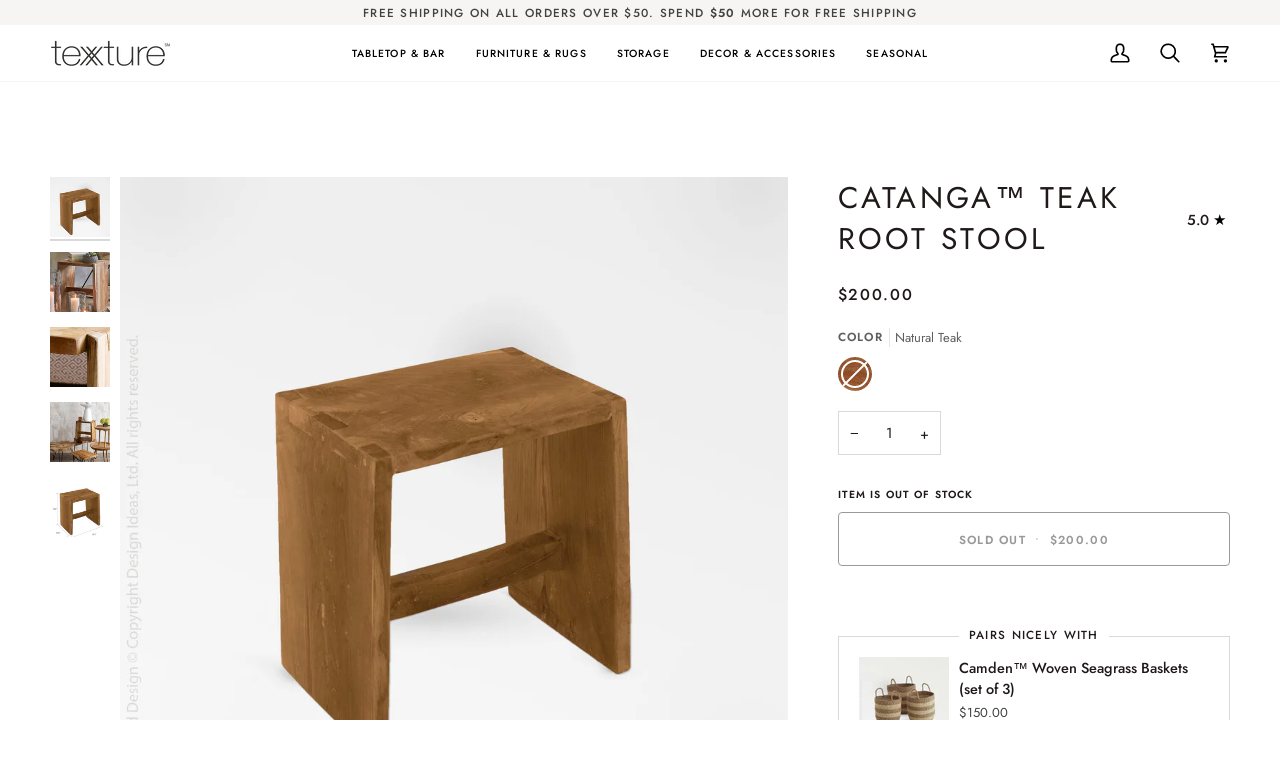

--- FILE ---
content_type: text/html; charset=utf-8
request_url: https://texxturehome.com/products/catanga-stool
body_size: 46801
content:
<!doctype html>




<html class="no-js" lang="en" ><head>
  <meta charset="utf-8">
  <meta http-equiv="X-UA-Compatible" content="IE=edge,chrome=1">
  <meta name="viewport" content="width=device-width,initial-scale=1,viewport-fit=cover">
  <meta name="theme-color" content="#dad4bf"><link rel="canonical" href="https://texxturehome.com/products/catanga-stool"><!-- ======================= Pipeline Theme V7.4.2 ========================= -->

  <!-- Preloading ================================================================== -->

  <link rel="preconnect" href="https://fonts.shopify.com" crossorigin>
  <link rel="preload" href="//texxturehome.com/cdn/fonts/jost/jost_n4.d47a1b6347ce4a4c9f437608011273009d91f2b7.woff2" as="font" type="font/woff2" crossorigin>
  <link rel="preload" href="//texxturehome.com/cdn/fonts/jost/jost_n4.d47a1b6347ce4a4c9f437608011273009d91f2b7.woff2" as="font" type="font/woff2" crossorigin>
  <link rel="preload" href="//texxturehome.com/cdn/fonts/jost/jost_n5.7c8497861ffd15f4e1284cd221f14658b0e95d61.woff2" as="font" type="font/woff2" crossorigin>

  <!-- Title and description ================================================ --><link rel="shortcut icon" href="//texxturehome.com/cdn/shop/files/texxture_Favicon_-_32px_32x32.png?v=1691164153" type="image/png">
  <title>
    

    Catanga Teak Root Stool - texxture™

  </title><meta name="description" content="Skillfully crafted with natural teak root for long lasting use. This premium stool is a member of the Catanga Collection and is sustainably sourced. Available in natural coloring. Each stool retains natural characteristics of the teak wood, with curves, knots, cracks, imperfections and variations preserved so that each piece is uniquely yours. The wood used to make this naturally beautiful piece is salvaged from the stumps left behind in teak tree farms that would typically be burned out of the soil. Teak wood has been prized by modernist designers and traditional wood craftsmen for its resistance to cracking or warping.">
  <!-- /snippets/social-meta-tags.liquid --><meta property="og:site_name" content="texxture">
<meta property="og:url" content="https://texxturehome.com/products/catanga-stool">
<meta property="og:title" content="Catanga™ Teak Root Stool">
<meta property="og:type" content="product">
<meta property="og:description" content="Skillfully crafted with natural teak root for long lasting use. This premium stool is a member of the Catanga Collection and is sustainably sourced. Available in natural coloring. Each stool retains natural characteristics of the teak wood, with curves, knots, cracks, imperfections and variations preserved so that each piece is uniquely yours. The wood used to make this naturally beautiful piece is salvaged from the stumps left behind in teak tree farms that would typically be burned out of the soil. Teak wood has been prized by modernist designers and traditional wood craftsmen for its resistance to cracking or warping."><meta property="og:price:amount" content="200.00">
  <meta property="og:price:currency" content="USD">
      <meta property="og:image" content="http://texxturehome.com/cdn/shop/products/7003619_101_G.jpg?v=1643168102">
      <meta property="og:image:secure_url" content="https://texxturehome.com/cdn/shop/products/7003619_101_G.jpg?v=1643168102">
      <meta property="og:image:height" content="2500">
      <meta property="og:image:width" content="2500">
      <meta property="og:image" content="http://texxturehome.com/cdn/shop/products/7003619-Catangastool-watermark.jpg?v=1667504226">
      <meta property="og:image:secure_url" content="https://texxturehome.com/cdn/shop/products/7003619-Catangastool-watermark.jpg?v=1667504226">
      <meta property="og:image:height" content="2500">
      <meta property="og:image:width" content="2500">
      <meta property="og:image" content="http://texxturehome.com/cdn/shop/products/7003619-Catangastool-texxture-watermark.jpg?v=1667504226">
      <meta property="og:image:secure_url" content="https://texxturehome.com/cdn/shop/products/7003619-Catangastool-texxture-watermark.jpg?v=1667504226">
      <meta property="og:image:height" content="2500">
      <meta property="og:image:width" content="2500">
<meta property="twitter:image" content="http://texxturehome.com/cdn/shop/products/7003619_101_G_1200x1200.jpg?v=1643168102">

<meta name="twitter:site" content="@">
<meta name="twitter:card" content="summary_large_image">
<meta name="twitter:title" content="Catanga™ Teak Root Stool">
<meta name="twitter:description" content="Skillfully crafted with natural teak root for long lasting use. This premium stool is a member of the Catanga Collection and is sustainably sourced. Available in natural coloring. Each stool retains natural characteristics of the teak wood, with curves, knots, cracks, imperfections and variations preserved so that each piece is uniquely yours. The wood used to make this naturally beautiful piece is salvaged from the stumps left behind in teak tree farms that would typically be burned out of the soil. Teak wood has been prized by modernist designers and traditional wood craftsmen for its resistance to cracking or warping."><!-- CSS ================================================================== -->

  <link href="//texxturehome.com/cdn/shop/t/112/assets/font-settings.css?v=142818047352396881061765782002" rel="stylesheet" type="text/css" media="all" />

  <!-- /snippets/css-variables.liquid -->


<style data-shopify>

:root {
/* ================ Layout Variables ================ */






--LAYOUT-WIDTH: 1450px;
--LAYOUT-GUTTER: 24px;
--LAYOUT-GUTTER-OFFSET: -24px;
--NAV-GUTTER: 15px;
--LAYOUT-OUTER: 50px;

/* ================ Product video ================ */

--COLOR-VIDEO-BG: #f2f2f2;


/* ================ Color Variables ================ */

/* === Backgrounds ===*/
--COLOR-BG: #ffffff;
--COLOR-BG-ACCENT: #f2f2f2;

/* === Text colors ===*/
--COLOR-TEXT-DARK: #1f1919;
--COLOR-TEXT: #424242;
--COLOR-TEXT-LIGHT: #7b7b7b;

/* === Bright color ===*/
--COLOR-PRIMARY: #000000;
--COLOR-PRIMARY-HOVER: #000000;
--COLOR-PRIMARY-FADE: rgba(0, 0, 0, 0.05);
--COLOR-PRIMARY-FADE-HOVER: rgba(0, 0, 0, 0.1);--COLOR-PRIMARY-OPPOSITE: #ffffff;

/* === Secondary/link Color ===*/
--COLOR-SECONDARY: #dad4bf;
--COLOR-SECONDARY-HOVER: #ccba80;
--COLOR-SECONDARY-FADE: rgba(218, 212, 191, 0.05);
--COLOR-SECONDARY-FADE-HOVER: rgba(218, 212, 191, 0.1);--COLOR-SECONDARY-OPPOSITE: #000000;

/* === Shades of grey ===*/
--COLOR-A5:  rgba(66, 66, 66, 0.05);
--COLOR-A10: rgba(66, 66, 66, 0.1);
--COLOR-A20: rgba(66, 66, 66, 0.2);
--COLOR-A35: rgba(66, 66, 66, 0.35);
--COLOR-A50: rgba(66, 66, 66, 0.5);
--COLOR-A80: rgba(66, 66, 66, 0.8);
--COLOR-A90: rgba(66, 66, 66, 0.9);
--COLOR-A95: rgba(66, 66, 66, 0.95);


/* ================ Inverted Color Variables ================ */

--INVERSE-BG: #424242;
--INVERSE-BG-ACCENT: #1d1d1d;

/* === Text colors ===*/
--INVERSE-TEXT-DARK: #ffffff;
--INVERSE-TEXT: #ffffff;
--INVERSE-TEXT-LIGHT: #c6c6c6;

/* === Bright color ===*/
--INVERSE-PRIMARY: #b07563;
--INVERSE-PRIMARY-HOVER: #934a34;
--INVERSE-PRIMARY-FADE: rgba(176, 117, 99, 0.05);
--INVERSE-PRIMARY-FADE-HOVER: rgba(176, 117, 99, 0.1);--INVERSE-PRIMARY-OPPOSITE: #ffffff;


/* === Second Color ===*/
--INVERSE-SECONDARY: #818a99;
--INVERSE-SECONDARY-HOVER: #4d6081;
--INVERSE-SECONDARY-FADE: rgba(129, 138, 153, 0.05);
--INVERSE-SECONDARY-FADE-HOVER: rgba(129, 138, 153, 0.1);--INVERSE-SECONDARY-OPPOSITE: #ffffff;


/* === Shades of grey ===*/
--INVERSE-A5:  rgba(255, 255, 255, 0.05);
--INVERSE-A10: rgba(255, 255, 255, 0.1);
--INVERSE-A20: rgba(255, 255, 255, 0.2);
--INVERSE-A35: rgba(255, 255, 255, 0.3);
--INVERSE-A80: rgba(255, 255, 255, 0.8);
--INVERSE-A90: rgba(255, 255, 255, 0.9);
--INVERSE-A95: rgba(255, 255, 255, 0.95);


/* ================ Bright Color Variables ================ */

--BRIGHT-BG: #deac97;
--BRIGHT-BG-ACCENT: #945d55;

/* === Text colors ===*/
--BRIGHT-TEXT-DARK: #ffffff;
--BRIGHT-TEXT: #ffffff;
--BRIGHT-TEXT-LIGHT: #f5e6e0;

/* === Bright color ===*/
--BRIGHT-PRIMARY: #945d55;
--BRIGHT-PRIMARY-HOVER: #6f362e;
--BRIGHT-PRIMARY-FADE: rgba(148, 93, 85, 0.05);
--BRIGHT-PRIMARY-FADE-HOVER: rgba(148, 93, 85, 0.1);--BRIGHT-PRIMARY-OPPOSITE: #ffffff;


/* === Second Color ===*/
--BRIGHT-SECONDARY: #818a99;
--BRIGHT-SECONDARY-HOVER: #4d6081;
--BRIGHT-SECONDARY-FADE: rgba(129, 138, 153, 0.05);
--BRIGHT-SECONDARY-FADE-HOVER: rgba(129, 138, 153, 0.1);--BRIGHT-SECONDARY-OPPOSITE: #ffffff;


/* === Shades of grey ===*/
--BRIGHT-A5:  rgba(255, 255, 255, 0.05);
--BRIGHT-A10: rgba(255, 255, 255, 0.1);
--BRIGHT-A20: rgba(255, 255, 255, 0.2);
--BRIGHT-A35: rgba(255, 255, 255, 0.3);
--BRIGHT-A80: rgba(255, 255, 255, 0.8);
--BRIGHT-A90: rgba(255, 255, 255, 0.9);
--BRIGHT-A95: rgba(255, 255, 255, 0.95);


/* === Account Bar ===*/
--COLOR-ANNOUNCEMENT-BG: #f7f5f4;
--COLOR-ANNOUNCEMENT-TEXT: #424242;

/* === Nav and dropdown link background ===*/
--COLOR-NAV: #ffffff;
--COLOR-NAV-TEXT: #000000;
--COLOR-NAV-TEXT-DARK: #000000;
--COLOR-NAV-TEXT-LIGHT: #4d4d4d;
--COLOR-NAV-BORDER: #f7f5f4;
--COLOR-NAV-A10: rgba(0, 0, 0, 0.1);
--COLOR-NAV-A50: rgba(0, 0, 0, 0.5);
--COLOR-HIGHLIGHT-LINK: #deac97;

/* === Site Footer ===*/
--COLOR-FOOTER-BG: #dfdfdf;
--COLOR-FOOTER-TEXT: #000000;
--COLOR-FOOTER-A5: rgba(0, 0, 0, 0.05);
--COLOR-FOOTER-A15: rgba(0, 0, 0, 0.15);
--COLOR-FOOTER-A90: rgba(0, 0, 0, 0.9);

/* === Sub-Footer ===*/
--COLOR-SUB-FOOTER-BG: #424242;
--COLOR-SUB-FOOTER-TEXT: #dfdfdf;
--COLOR-SUB-FOOTER-A5: rgba(223, 223, 223, 0.05);
--COLOR-SUB-FOOTER-A15: rgba(223, 223, 223, 0.15);
--COLOR-SUB-FOOTER-A90: rgba(223, 223, 223, 0.9);

/* === Products ===*/
--PRODUCT-GRID-ASPECT-RATIO: 100%;

/* === Product badges ===*/
--COLOR-BADGE: #ffffff;
--COLOR-BADGE-TEXT: #424242;
--COLOR-BADGE-TEXT-DARK: #1f1919;
--COLOR-BADGE-TEXT-HOVER: #686868;
--COLOR-BADGE-HAIRLINE: #f6f6f6;

/* === Product item slider ===*/--COLOR-PRODUCT-SLIDER: #ffffff;--COLOR-PRODUCT-SLIDER-OPPOSITE: rgba(13, 13, 13, 0.06);/* === disabled form colors ===*/
--COLOR-DISABLED-BG: #ececec;
--COLOR-DISABLED-TEXT: #bdbdbd;

--INVERSE-DISABLED-BG: #555555;
--INVERSE-DISABLED-TEXT: #848484;


/* === Tailwind RGBA Palette ===*/
--RGB-CANVAS: 255 255 255;
--RGB-CONTENT: 66 66 66;
--RGB-PRIMARY: 0 0 0;
--RGB-SECONDARY: 218 212 191;

--RGB-DARK-CANVAS: 66 66 66;
--RGB-DARK-CONTENT: 255 255 255;
--RGB-DARK-PRIMARY: 176 117 99;
--RGB-DARK-SECONDARY: 129 138 153;

--RGB-BRIGHT-CANVAS: 222 172 151;
--RGB-BRIGHT-CONTENT: 255 255 255;
--RGB-BRIGHT-PRIMARY: 148 93 85;
--RGB-BRIGHT-SECONDARY: 129 138 153;

--RGB-PRIMARY-CONTRAST: 255 255 255;
--RGB-SECONDARY-CONTRAST: 0 0 0;

--RGB-DARK-PRIMARY-CONTRAST: 255 255 255;
--RGB-DARK-SECONDARY-CONTRAST: 255 255 255;

--RGB-BRIGHT-PRIMARY-CONTRAST: 255 255 255;
--RGB-BRIGHT-SECONDARY-CONTRAST: 255 255 255;


/* === Button Radius === */
--BUTTON-RADIUS: 4px;


/* === Icon Stroke Width === */
--ICON-STROKE-WIDTH: 2px;


/* ================ Typography ================ */

--FONT-STACK-BODY: Jost, sans-serif;
--FONT-STYLE-BODY: normal;
--FONT-WEIGHT-BODY: 400;
--FONT-WEIGHT-BODY-BOLD: 500;
--FONT-ADJUST-BODY: 1.0;

  --FONT-BODY-TRANSFORM: none;
  --FONT-BODY-LETTER-SPACING: normal;


--FONT-STACK-HEADING: Jost, sans-serif;
--FONT-STYLE-HEADING: normal;
--FONT-WEIGHT-HEADING: 400;
--FONT-WEIGHT-HEADING-BOLD: 500;
--FONT-ADJUST-HEADING: 1.15;

  --FONT-HEADING-TRANSFORM: uppercase;
  --FONT-HEADING-LETTER-SPACING: 0.11em;

--FONT-STACK-ACCENT: Jost, sans-serif;
--FONT-STYLE-ACCENT: normal;
--FONT-WEIGHT-ACCENT: 500;
--FONT-WEIGHT-ACCENT-BOLD: 600;
--FONT-ADJUST-ACCENT: 0.9;

  --FONT-ACCENT-TRANSFORM: uppercase;
  --FONT-ACCENT-LETTER-SPACING: 0.11em;

--TYPE-STACK-NAV: Jost, sans-serif;
--TYPE-STYLE-NAV: normal;
--TYPE-ADJUST-NAV: 0.9;
--TYPE-WEIGHT-NAV: 500;

  --FONT-NAV-TRANSFORM: uppercase;
  --FONT-NAV-LETTER-SPACING: 0.11em;

--TYPE-STACK-BUTTON: Jost, sans-serif;
--TYPE-STYLE-BUTTON: normal;
--TYPE-ADJUST-BUTTON: 0.9;
--TYPE-WEIGHT-BUTTON: 600;

  --FONT-BUTTON-TRANSFORM: uppercase;
  --FONT-BUTTON-LETTER-SPACING: 0.11em;

--TYPE-STACK-KICKER: Jost, sans-serif;
--TYPE-STYLE-KICKER: normal;
--TYPE-ADJUST-KICKER: 0.9;
--TYPE-WEIGHT-KICKER: 600;

  --FONT-KICKER-TRANSFORM: uppercase;
  --FONT-KICKER-LETTER-SPACING: 0.11em;


--ICO-SELECT: url('//texxturehome.com/cdn/shop/t/112/assets/ico-select.svg?v=51353409298374893501765463061');

/* ================ Photo correction ================ */
--PHOTO-CORRECTION: 100%;


  <!-- /snippets/css-variables-contrast.liquid -->



--COLOR-TEXT-DARK: #030202;
--COLOR-TEXT:#1f1919;
--COLOR-TEXT-LIGHT: #424242;

--INVERSE-TEXT-DARK: #ffffff;
--INVERSE-TEXT: #ffffff;
--INVERSE-TEXT-LIGHT: #ffffff;


}


/* ================ Typography ================ */
/* ================ type-scale.com ============ */

/* 1.16 base 13 */
:root {
 --font-1: 10px;
 --font-2: 11.3px;
 --font-3: 12px;
 --font-4: 13px;
 --font-5: 15.5px;
 --font-6: 17px;
 --font-7: 20px;
 --font-8: 23.5px;
 --font-9: 27px;
 --font-10:32px;
 --font-11:37px;
 --font-12:43px;
 --font-13:49px;
 --font-14:57px;
 --font-15:67px;
}

/* 1.175 base 13.5 */
@media only screen and (min-width: 480px) and (max-width: 1099px) {
  :root {
    --font-1: 10px;
    --font-2: 11.5px;
    --font-3: 12.5px;
    --font-4: 13.5px;
    --font-5: 16px;
    --font-6: 18px;
    --font-7: 21px;
    --font-8: 25px;
    --font-9: 29px;
    --font-10:34px;
    --font-11:40px;
    --font-12:47px;
    --font-13:56px;
    --font-14:65px;
   --font-15:77px;
  }
}
/* 1.22 base 14.5 */
@media only screen and (min-width: 1100px) {
  :root {
    --font-1: 10px;
    --font-2: 11.5px;
    --font-3: 13px;
    --font-4: 14.5px;
    --font-5: 17.5px;
    --font-6: 22px;
    --font-7: 26px;
    --font-8: 32px;
    --font-9: 39px;
    --font-10:48px;
    --font-11:58px;
    --font-12:71px;
    --font-13:87px;
    --font-14:106px;
    --font-15:129px;
 }
}


</style>


  <link href="//texxturehome.com/cdn/shop/t/112/assets/theme.css?v=33112761484347277931765463061" rel="stylesheet" type="text/css" media="all" />

  <script>
    document.documentElement.className = document.documentElement.className.replace('no-js', 'js');

    
      document.documentElement.classList.add('aos-initialized');let root = '/';
    if (root[root.length - 1] !== '/') {
      root = `${root}/`;
    }
    var theme = {
      routes: {
        root_url: root,
        cart: '/cart',
        cart_add_url: '/cart/add',
        product_recommendations_url: '/recommendations/products',
        account_addresses_url: '/account/addresses',
        predictive_search_url: '/search/suggest'
      },
      state: {
        cartOpen: null,
      },
      sizes: {
        small: 480,
        medium: 768,
        large: 1100,
        widescreen: 1400
      },
      assets: {
        photoswipe: '//texxturehome.com/cdn/shop/t/112/assets/photoswipe.js?v=169308975333299535361765463061',
        smoothscroll: '//texxturehome.com/cdn/shop/t/112/assets/smoothscroll.js?v=37906625415260927261765463061',
        swatches: '//texxturehome.com/cdn/shop/t/112/assets/swatches.json?v=83482611633024131221765463061',
        noImage: '//texxturehome.com/cdn/shopifycloud/storefront/assets/no-image-2048-a2addb12.gif',
        base: '//texxturehome.com/cdn/shop/t/112/assets/'
      },
      strings: {
        swatchesKey: "Color, Colour",
        addToCart: "Add to Cart",
        estimateShipping: "Estimate shipping",
        noShippingAvailable: "We do not ship to this destination.",
        free: "Free",
        from: "From",
        preOrder: "Pre-order",
        soldOut: "Sold Out",
        sale: "Sale",
        subscription: "Subscription",
        unavailable: "Unavailable",
        unitPrice: "Unit price",
        unitPriceSeparator: "per",
        stockout: "All available stock is in cart",
        products: "Products",
        pages: "Pages",
        collections: "Collections",
        resultsFor: "Results for",
        noResultsFor: "No results for",
        articles: "Articles",
        successMessage: "Link copied to clipboard",
      },
      settings: {
        badge_sale_type: "dollar",
        animate_hover: true,
        animate_scroll: true,
        show_locale_desktop: null,
        show_locale_mobile: null,
        show_currency_desktop: null,
        show_currency_mobile: null,
        currency_select_type: "country",
        currency_code_enable: false,
        cycle_images_hover_delay: 1.5
      },
      info: {
        name: 'pipeline'
      },
      version: '7.4.2',
      moneyFormat: "${{amount}}",
      shopCurrency: "USD",
      currencyCode: "USD"
    }
    let windowInnerHeight = window.innerHeight;
    document.documentElement.style.setProperty('--full-screen', `${windowInnerHeight}px`);
    document.documentElement.style.setProperty('--three-quarters', `${windowInnerHeight * 0.75}px`);
    document.documentElement.style.setProperty('--two-thirds', `${windowInnerHeight * 0.66}px`);
    document.documentElement.style.setProperty('--one-half', `${windowInnerHeight * 0.5}px`);
    document.documentElement.style.setProperty('--one-third', `${windowInnerHeight * 0.33}px`);
    document.documentElement.style.setProperty('--one-fifth', `${windowInnerHeight * 0.2}px`);

    window.isRTL = document.documentElement.getAttribute('dir') === 'rtl';
  </script><!-- Theme Javascript ============================================================== -->
  <script src="//texxturehome.com/cdn/shop/t/112/assets/vendor.js?v=69555399850987115801765463061" defer="defer"></script>
  <script src="//texxturehome.com/cdn/shop/t/112/assets/theme.js?v=155181627301911054061765463061" defer="defer"></script>

  <script>
    (function () {
      function onPageShowEvents() {
        if ('requestIdleCallback' in window) {
          requestIdleCallback(initCartEvent, { timeout: 500 })
        } else {
          initCartEvent()
        }
        function initCartEvent(){
          window.fetch(window.theme.routes.cart + '.js')
          .then((response) => {
            if(!response.ok){
              throw {status: response.statusText};
            }
            return response.json();
          })
          .then((response) => {
            document.dispatchEvent(new CustomEvent('theme:cart:change', {
              detail: {
                cart: response,
              },
              bubbles: true,
            }));
            return response;
          })
          .catch((e) => {
            console.error(e);
          });
        }
      };
      window.onpageshow = onPageShowEvents;
    })();
  </script>

  <script type="text/javascript">
    if (window.MSInputMethodContext && document.documentMode) {
      var scripts = document.getElementsByTagName('script')[0];
      var polyfill = document.createElement("script");
      polyfill.defer = true;
      polyfill.src = "//texxturehome.com/cdn/shop/t/112/assets/ie11.js?v=144489047535103983231765463061";

      scripts.parentNode.insertBefore(polyfill, scripts);
    }
  </script>

  <!-- Shopify app scripts =========================================================== -->
  <script>window.performance && window.performance.mark && window.performance.mark('shopify.content_for_header.start');</script><meta name="google-site-verification" content="QBrTghvmIz3U-dcuAACF0kSID0mXpfJBSUAS9H2rSo8">
<meta id="shopify-digital-wallet" name="shopify-digital-wallet" content="/34498510987/digital_wallets/dialog">
<meta name="shopify-checkout-api-token" content="24c3c2b226386ba391dee9a172fe0eec">
<link rel="alternate" type="application/json+oembed" href="https://texxturehome.com/products/catanga-stool.oembed">
<script async="async" src="/checkouts/internal/preloads.js?locale=en-US"></script>
<link rel="preconnect" href="https://shop.app" crossorigin="anonymous">
<script async="async" src="https://shop.app/checkouts/internal/preloads.js?locale=en-US&shop_id=34498510987" crossorigin="anonymous"></script>
<script id="apple-pay-shop-capabilities" type="application/json">{"shopId":34498510987,"countryCode":"US","currencyCode":"USD","merchantCapabilities":["supports3DS"],"merchantId":"gid:\/\/shopify\/Shop\/34498510987","merchantName":"texxture","requiredBillingContactFields":["postalAddress","email","phone"],"requiredShippingContactFields":["postalAddress","email","phone"],"shippingType":"shipping","supportedNetworks":["visa","masterCard","amex","discover","elo","jcb"],"total":{"type":"pending","label":"texxture","amount":"1.00"},"shopifyPaymentsEnabled":true,"supportsSubscriptions":true}</script>
<script id="shopify-features" type="application/json">{"accessToken":"24c3c2b226386ba391dee9a172fe0eec","betas":["rich-media-storefront-analytics"],"domain":"texxturehome.com","predictiveSearch":true,"shopId":34498510987,"locale":"en"}</script>
<script>var Shopify = Shopify || {};
Shopify.shop = "texture-home.myshopify.com";
Shopify.locale = "en";
Shopify.currency = {"active":"USD","rate":"1.0"};
Shopify.country = "US";
Shopify.theme = {"name":"20251007- Pipeline V7.4.2 - january ref...","id":146442485899,"schema_name":"Pipeline","schema_version":"7.4.2","theme_store_id":739,"role":"main"};
Shopify.theme.handle = "null";
Shopify.theme.style = {"id":null,"handle":null};
Shopify.cdnHost = "texxturehome.com/cdn";
Shopify.routes = Shopify.routes || {};
Shopify.routes.root = "/";</script>
<script type="module">!function(o){(o.Shopify=o.Shopify||{}).modules=!0}(window);</script>
<script>!function(o){function n(){var o=[];function n(){o.push(Array.prototype.slice.apply(arguments))}return n.q=o,n}var t=o.Shopify=o.Shopify||{};t.loadFeatures=n(),t.autoloadFeatures=n()}(window);</script>
<script>
  window.ShopifyPay = window.ShopifyPay || {};
  window.ShopifyPay.apiHost = "shop.app\/pay";
  window.ShopifyPay.redirectState = null;
</script>
<script id="shop-js-analytics" type="application/json">{"pageType":"product"}</script>
<script defer="defer" async type="module" src="//texxturehome.com/cdn/shopifycloud/shop-js/modules/v2/client.init-shop-cart-sync_C5BV16lS.en.esm.js"></script>
<script defer="defer" async type="module" src="//texxturehome.com/cdn/shopifycloud/shop-js/modules/v2/chunk.common_CygWptCX.esm.js"></script>
<script type="module">
  await import("//texxturehome.com/cdn/shopifycloud/shop-js/modules/v2/client.init-shop-cart-sync_C5BV16lS.en.esm.js");
await import("//texxturehome.com/cdn/shopifycloud/shop-js/modules/v2/chunk.common_CygWptCX.esm.js");

  window.Shopify.SignInWithShop?.initShopCartSync?.({"fedCMEnabled":true,"windoidEnabled":true});

</script>
<script defer="defer" async type="module" src="//texxturehome.com/cdn/shopifycloud/shop-js/modules/v2/client.payment-terms_CZxnsJam.en.esm.js"></script>
<script defer="defer" async type="module" src="//texxturehome.com/cdn/shopifycloud/shop-js/modules/v2/chunk.common_CygWptCX.esm.js"></script>
<script defer="defer" async type="module" src="//texxturehome.com/cdn/shopifycloud/shop-js/modules/v2/chunk.modal_D71HUcav.esm.js"></script>
<script type="module">
  await import("//texxturehome.com/cdn/shopifycloud/shop-js/modules/v2/client.payment-terms_CZxnsJam.en.esm.js");
await import("//texxturehome.com/cdn/shopifycloud/shop-js/modules/v2/chunk.common_CygWptCX.esm.js");
await import("//texxturehome.com/cdn/shopifycloud/shop-js/modules/v2/chunk.modal_D71HUcav.esm.js");

  
</script>
<script>
  window.Shopify = window.Shopify || {};
  if (!window.Shopify.featureAssets) window.Shopify.featureAssets = {};
  window.Shopify.featureAssets['shop-js'] = {"shop-cart-sync":["modules/v2/client.shop-cart-sync_ZFArdW7E.en.esm.js","modules/v2/chunk.common_CygWptCX.esm.js"],"init-fed-cm":["modules/v2/client.init-fed-cm_CmiC4vf6.en.esm.js","modules/v2/chunk.common_CygWptCX.esm.js"],"shop-button":["modules/v2/client.shop-button_tlx5R9nI.en.esm.js","modules/v2/chunk.common_CygWptCX.esm.js"],"shop-cash-offers":["modules/v2/client.shop-cash-offers_DOA2yAJr.en.esm.js","modules/v2/chunk.common_CygWptCX.esm.js","modules/v2/chunk.modal_D71HUcav.esm.js"],"init-windoid":["modules/v2/client.init-windoid_sURxWdc1.en.esm.js","modules/v2/chunk.common_CygWptCX.esm.js"],"shop-toast-manager":["modules/v2/client.shop-toast-manager_ClPi3nE9.en.esm.js","modules/v2/chunk.common_CygWptCX.esm.js"],"init-shop-email-lookup-coordinator":["modules/v2/client.init-shop-email-lookup-coordinator_B8hsDcYM.en.esm.js","modules/v2/chunk.common_CygWptCX.esm.js"],"init-shop-cart-sync":["modules/v2/client.init-shop-cart-sync_C5BV16lS.en.esm.js","modules/v2/chunk.common_CygWptCX.esm.js"],"avatar":["modules/v2/client.avatar_BTnouDA3.en.esm.js"],"pay-button":["modules/v2/client.pay-button_FdsNuTd3.en.esm.js","modules/v2/chunk.common_CygWptCX.esm.js"],"init-customer-accounts":["modules/v2/client.init-customer-accounts_DxDtT_ad.en.esm.js","modules/v2/client.shop-login-button_C5VAVYt1.en.esm.js","modules/v2/chunk.common_CygWptCX.esm.js","modules/v2/chunk.modal_D71HUcav.esm.js"],"init-shop-for-new-customer-accounts":["modules/v2/client.init-shop-for-new-customer-accounts_ChsxoAhi.en.esm.js","modules/v2/client.shop-login-button_C5VAVYt1.en.esm.js","modules/v2/chunk.common_CygWptCX.esm.js","modules/v2/chunk.modal_D71HUcav.esm.js"],"shop-login-button":["modules/v2/client.shop-login-button_C5VAVYt1.en.esm.js","modules/v2/chunk.common_CygWptCX.esm.js","modules/v2/chunk.modal_D71HUcav.esm.js"],"init-customer-accounts-sign-up":["modules/v2/client.init-customer-accounts-sign-up_CPSyQ0Tj.en.esm.js","modules/v2/client.shop-login-button_C5VAVYt1.en.esm.js","modules/v2/chunk.common_CygWptCX.esm.js","modules/v2/chunk.modal_D71HUcav.esm.js"],"shop-follow-button":["modules/v2/client.shop-follow-button_Cva4Ekp9.en.esm.js","modules/v2/chunk.common_CygWptCX.esm.js","modules/v2/chunk.modal_D71HUcav.esm.js"],"checkout-modal":["modules/v2/client.checkout-modal_BPM8l0SH.en.esm.js","modules/v2/chunk.common_CygWptCX.esm.js","modules/v2/chunk.modal_D71HUcav.esm.js"],"lead-capture":["modules/v2/client.lead-capture_Bi8yE_yS.en.esm.js","modules/v2/chunk.common_CygWptCX.esm.js","modules/v2/chunk.modal_D71HUcav.esm.js"],"shop-login":["modules/v2/client.shop-login_D6lNrXab.en.esm.js","modules/v2/chunk.common_CygWptCX.esm.js","modules/v2/chunk.modal_D71HUcav.esm.js"],"payment-terms":["modules/v2/client.payment-terms_CZxnsJam.en.esm.js","modules/v2/chunk.common_CygWptCX.esm.js","modules/v2/chunk.modal_D71HUcav.esm.js"]};
</script>
<script>(function() {
  var isLoaded = false;
  function asyncLoad() {
    if (isLoaded) return;
    isLoaded = true;
    var urls = ["https:\/\/plugin.brevo.com\/integrations\/api\/automation\/script?ma-key=23dkdb6me82b70wslty0shpw\u0026shop=texture-home.myshopify.com","https:\/\/plugin.brevo.com\/integrations\/api\/sy\/cart_tracking\/script?user_connection_id=616dbb8b2d363942001a5532\u0026ma-key=23dkdb6me82b70wslty0shpw\u0026shop=texture-home.myshopify.com"];
    for (var i = 0; i < urls.length; i++) {
      var s = document.createElement('script');
      s.type = 'text/javascript';
      s.async = true;
      s.src = urls[i];
      var x = document.getElementsByTagName('script')[0];
      x.parentNode.insertBefore(s, x);
    }
  };
  if(window.attachEvent) {
    window.attachEvent('onload', asyncLoad);
  } else {
    window.addEventListener('load', asyncLoad, false);
  }
})();</script>
<script id="__st">var __st={"a":34498510987,"offset":-21600,"reqid":"0dc35dfd-fecd-4c99-869f-5455b3ec124f-1768779215","pageurl":"texxturehome.com\/products\/catanga-stool","u":"3bed7da89159","p":"product","rtyp":"product","rid":6730227613835};</script>
<script>window.ShopifyPaypalV4VisibilityTracking = true;</script>
<script id="captcha-bootstrap">!function(){'use strict';const t='contact',e='account',n='new_comment',o=[[t,t],['blogs',n],['comments',n],[t,'customer']],c=[[e,'customer_login'],[e,'guest_login'],[e,'recover_customer_password'],[e,'create_customer']],r=t=>t.map((([t,e])=>`form[action*='/${t}']:not([data-nocaptcha='true']) input[name='form_type'][value='${e}']`)).join(','),a=t=>()=>t?[...document.querySelectorAll(t)].map((t=>t.form)):[];function s(){const t=[...o],e=r(t);return a(e)}const i='password',u='form_key',d=['recaptcha-v3-token','g-recaptcha-response','h-captcha-response',i],f=()=>{try{return window.sessionStorage}catch{return}},m='__shopify_v',_=t=>t.elements[u];function p(t,e,n=!1){try{const o=window.sessionStorage,c=JSON.parse(o.getItem(e)),{data:r}=function(t){const{data:e,action:n}=t;return t[m]||n?{data:e,action:n}:{data:t,action:n}}(c);for(const[e,n]of Object.entries(r))t.elements[e]&&(t.elements[e].value=n);n&&o.removeItem(e)}catch(o){console.error('form repopulation failed',{error:o})}}const l='form_type',E='cptcha';function T(t){t.dataset[E]=!0}const w=window,h=w.document,L='Shopify',v='ce_forms',y='captcha';let A=!1;((t,e)=>{const n=(g='f06e6c50-85a8-45c8-87d0-21a2b65856fe',I='https://cdn.shopify.com/shopifycloud/storefront-forms-hcaptcha/ce_storefront_forms_captcha_hcaptcha.v1.5.2.iife.js',D={infoText:'Protected by hCaptcha',privacyText:'Privacy',termsText:'Terms'},(t,e,n)=>{const o=w[L][v],c=o.bindForm;if(c)return c(t,g,e,D).then(n);var r;o.q.push([[t,g,e,D],n]),r=I,A||(h.body.append(Object.assign(h.createElement('script'),{id:'captcha-provider',async:!0,src:r})),A=!0)});var g,I,D;w[L]=w[L]||{},w[L][v]=w[L][v]||{},w[L][v].q=[],w[L][y]=w[L][y]||{},w[L][y].protect=function(t,e){n(t,void 0,e),T(t)},Object.freeze(w[L][y]),function(t,e,n,w,h,L){const[v,y,A,g]=function(t,e,n){const i=e?o:[],u=t?c:[],d=[...i,...u],f=r(d),m=r(i),_=r(d.filter((([t,e])=>n.includes(e))));return[a(f),a(m),a(_),s()]}(w,h,L),I=t=>{const e=t.target;return e instanceof HTMLFormElement?e:e&&e.form},D=t=>v().includes(t);t.addEventListener('submit',(t=>{const e=I(t);if(!e)return;const n=D(e)&&!e.dataset.hcaptchaBound&&!e.dataset.recaptchaBound,o=_(e),c=g().includes(e)&&(!o||!o.value);(n||c)&&t.preventDefault(),c&&!n&&(function(t){try{if(!f())return;!function(t){const e=f();if(!e)return;const n=_(t);if(!n)return;const o=n.value;o&&e.removeItem(o)}(t);const e=Array.from(Array(32),(()=>Math.random().toString(36)[2])).join('');!function(t,e){_(t)||t.append(Object.assign(document.createElement('input'),{type:'hidden',name:u})),t.elements[u].value=e}(t,e),function(t,e){const n=f();if(!n)return;const o=[...t.querySelectorAll(`input[type='${i}']`)].map((({name:t})=>t)),c=[...d,...o],r={};for(const[a,s]of new FormData(t).entries())c.includes(a)||(r[a]=s);n.setItem(e,JSON.stringify({[m]:1,action:t.action,data:r}))}(t,e)}catch(e){console.error('failed to persist form',e)}}(e),e.submit())}));const S=(t,e)=>{t&&!t.dataset[E]&&(n(t,e.some((e=>e===t))),T(t))};for(const o of['focusin','change'])t.addEventListener(o,(t=>{const e=I(t);D(e)&&S(e,y())}));const B=e.get('form_key'),M=e.get(l),P=B&&M;t.addEventListener('DOMContentLoaded',(()=>{const t=y();if(P)for(const e of t)e.elements[l].value===M&&p(e,B);[...new Set([...A(),...v().filter((t=>'true'===t.dataset.shopifyCaptcha))])].forEach((e=>S(e,t)))}))}(h,new URLSearchParams(w.location.search),n,t,e,['guest_login'])})(!0,!0)}();</script>
<script integrity="sha256-4kQ18oKyAcykRKYeNunJcIwy7WH5gtpwJnB7kiuLZ1E=" data-source-attribution="shopify.loadfeatures" defer="defer" src="//texxturehome.com/cdn/shopifycloud/storefront/assets/storefront/load_feature-a0a9edcb.js" crossorigin="anonymous"></script>
<script crossorigin="anonymous" defer="defer" src="//texxturehome.com/cdn/shopifycloud/storefront/assets/shopify_pay/storefront-65b4c6d7.js?v=20250812"></script>
<script data-source-attribution="shopify.dynamic_checkout.dynamic.init">var Shopify=Shopify||{};Shopify.PaymentButton=Shopify.PaymentButton||{isStorefrontPortableWallets:!0,init:function(){window.Shopify.PaymentButton.init=function(){};var t=document.createElement("script");t.src="https://texxturehome.com/cdn/shopifycloud/portable-wallets/latest/portable-wallets.en.js",t.type="module",document.head.appendChild(t)}};
</script>
<script data-source-attribution="shopify.dynamic_checkout.buyer_consent">
  function portableWalletsHideBuyerConsent(e){var t=document.getElementById("shopify-buyer-consent"),n=document.getElementById("shopify-subscription-policy-button");t&&n&&(t.classList.add("hidden"),t.setAttribute("aria-hidden","true"),n.removeEventListener("click",e))}function portableWalletsShowBuyerConsent(e){var t=document.getElementById("shopify-buyer-consent"),n=document.getElementById("shopify-subscription-policy-button");t&&n&&(t.classList.remove("hidden"),t.removeAttribute("aria-hidden"),n.addEventListener("click",e))}window.Shopify?.PaymentButton&&(window.Shopify.PaymentButton.hideBuyerConsent=portableWalletsHideBuyerConsent,window.Shopify.PaymentButton.showBuyerConsent=portableWalletsShowBuyerConsent);
</script>
<script data-source-attribution="shopify.dynamic_checkout.cart.bootstrap">document.addEventListener("DOMContentLoaded",(function(){function t(){return document.querySelector("shopify-accelerated-checkout-cart, shopify-accelerated-checkout")}if(t())Shopify.PaymentButton.init();else{new MutationObserver((function(e,n){t()&&(Shopify.PaymentButton.init(),n.disconnect())})).observe(document.body,{childList:!0,subtree:!0})}}));
</script>
<script id='scb4127' type='text/javascript' async='' src='https://texxturehome.com/cdn/shopifycloud/privacy-banner/storefront-banner.js'></script><link id="shopify-accelerated-checkout-styles" rel="stylesheet" media="screen" href="https://texxturehome.com/cdn/shopifycloud/portable-wallets/latest/accelerated-checkout-backwards-compat.css" crossorigin="anonymous">
<style id="shopify-accelerated-checkout-cart">
        #shopify-buyer-consent {
  margin-top: 1em;
  display: inline-block;
  width: 100%;
}

#shopify-buyer-consent.hidden {
  display: none;
}

#shopify-subscription-policy-button {
  background: none;
  border: none;
  padding: 0;
  text-decoration: underline;
  font-size: inherit;
  cursor: pointer;
}

#shopify-subscription-policy-button::before {
  box-shadow: none;
}

      </style>

<script>window.performance && window.performance.mark && window.performance.mark('shopify.content_for_header.end');</script>
<!-- BEGIN app block: shopify://apps/judge-me-reviews/blocks/judgeme_core/61ccd3b1-a9f2-4160-9fe9-4fec8413e5d8 --><!-- Start of Judge.me Core -->






<link rel="dns-prefetch" href="https://cdnwidget.judge.me">
<link rel="dns-prefetch" href="https://cdn.judge.me">
<link rel="dns-prefetch" href="https://cdn1.judge.me">
<link rel="dns-prefetch" href="https://api.judge.me">

<script data-cfasync='false' class='jdgm-settings-script'>window.jdgmSettings={"pagination":5,"disable_web_reviews":false,"badge_no_review_text":"No reviews","badge_n_reviews_text":"{{ n }} review/reviews","hide_badge_preview_if_no_reviews":true,"badge_hide_text":false,"enforce_center_preview_badge":false,"widget_title":"Customer Reviews","widget_open_form_text":"Write a review","widget_close_form_text":"Cancel review","widget_refresh_page_text":"Refresh page","widget_summary_text":"Based on {{ number_of_reviews }} review/reviews","widget_no_review_text":"Be the first to write a review","widget_name_field_text":"Display name","widget_verified_name_field_text":"Verified Name (public)","widget_name_placeholder_text":"Display name","widget_required_field_error_text":"This field is required.","widget_email_field_text":"Email address","widget_verified_email_field_text":"Verified Email (private, can not be edited)","widget_email_placeholder_text":"Your email address","widget_email_field_error_text":"Please enter a valid email address.","widget_rating_field_text":"Rating","widget_review_title_field_text":"Review Title","widget_review_title_placeholder_text":"Give your review a title","widget_review_body_field_text":"Review content","widget_review_body_placeholder_text":"Start writing here...","widget_pictures_field_text":"Picture/Video (optional)","widget_submit_review_text":"Submit Review","widget_submit_verified_review_text":"Submit Verified Review","widget_submit_success_msg_with_auto_publish":"Thank you! Please refresh the page in a few moments to see your review. You can remove or edit your review by logging into \u003ca href='https://judge.me/login' target='_blank' rel='nofollow noopener'\u003eJudge.me\u003c/a\u003e","widget_submit_success_msg_no_auto_publish":"Thank you! Your review will be published as soon as it is approved by the shop admin. You can remove or edit your review by logging into \u003ca href='https://judge.me/login' target='_blank' rel='nofollow noopener'\u003eJudge.me\u003c/a\u003e","widget_show_default_reviews_out_of_total_text":"Showing {{ n_reviews_shown }} out of {{ n_reviews }} reviews.","widget_show_all_link_text":"Show all","widget_show_less_link_text":"Show less","widget_author_said_text":"{{ reviewer_name }} said:","widget_days_text":"{{ n }} days ago","widget_weeks_text":"{{ n }} week/weeks ago","widget_months_text":"{{ n }} month/months ago","widget_years_text":"{{ n }} year/years ago","widget_yesterday_text":"Yesterday","widget_today_text":"Today","widget_replied_text":"\u003e\u003e {{ shop_name }} replied:","widget_read_more_text":"Read more","widget_reviewer_name_as_initial":"","widget_rating_filter_color":"#fbcd0a","widget_rating_filter_see_all_text":"See all reviews","widget_sorting_most_recent_text":"Most Recent","widget_sorting_highest_rating_text":"Highest Rating","widget_sorting_lowest_rating_text":"Lowest Rating","widget_sorting_with_pictures_text":"Only Pictures","widget_sorting_most_helpful_text":"Most Helpful","widget_open_question_form_text":"Ask a question","widget_reviews_subtab_text":"Reviews","widget_questions_subtab_text":"Questions","widget_question_label_text":"Question","widget_answer_label_text":"Answer","widget_question_placeholder_text":"Write your question here","widget_submit_question_text":"Submit Question","widget_question_submit_success_text":"Thank you for your question! We will notify you once it gets answered.","verified_badge_text":"Verified","verified_badge_bg_color":"","verified_badge_text_color":"","verified_badge_placement":"left-of-reviewer-name","widget_review_max_height":"","widget_hide_border":false,"widget_social_share":false,"widget_thumb":false,"widget_review_location_show":false,"widget_location_format":"","all_reviews_include_out_of_store_products":true,"all_reviews_out_of_store_text":"(out of store)","all_reviews_pagination":100,"all_reviews_product_name_prefix_text":"about","enable_review_pictures":true,"enable_question_anwser":false,"widget_theme":"default","review_date_format":"mm/dd/yyyy","default_sort_method":"most-recent","widget_product_reviews_subtab_text":"Product Reviews","widget_shop_reviews_subtab_text":"Shop Reviews","widget_other_products_reviews_text":"Reviews for other products","widget_store_reviews_subtab_text":"Store reviews","widget_no_store_reviews_text":"This store hasn't received any reviews yet","widget_web_restriction_product_reviews_text":"This product hasn't received any reviews yet","widget_no_items_text":"No items found","widget_show_more_text":"Show more","widget_write_a_store_review_text":"Write a Store Review","widget_other_languages_heading":"Reviews in Other Languages","widget_translate_review_text":"Translate review to {{ language }}","widget_translating_review_text":"Translating...","widget_show_original_translation_text":"Show original ({{ language }})","widget_translate_review_failed_text":"Review couldn't be translated.","widget_translate_review_retry_text":"Retry","widget_translate_review_try_again_later_text":"Try again later","show_product_url_for_grouped_product":false,"widget_sorting_pictures_first_text":"Pictures First","show_pictures_on_all_rev_page_mobile":false,"show_pictures_on_all_rev_page_desktop":false,"floating_tab_hide_mobile_install_preference":false,"floating_tab_button_name":"★ Reviews","floating_tab_title":"Let customers speak for us","floating_tab_button_color":"","floating_tab_button_background_color":"","floating_tab_url":"","floating_tab_url_enabled":false,"floating_tab_tab_style":"text","all_reviews_text_badge_text":"Customers rate us {{ shop.metafields.judgeme.all_reviews_rating | round: 1 }}/5 based on {{ shop.metafields.judgeme.all_reviews_count }} reviews.","all_reviews_text_badge_text_branded_style":"{{ shop.metafields.judgeme.all_reviews_rating | round: 1 }} out of 5 stars based on {{ shop.metafields.judgeme.all_reviews_count }} reviews","is_all_reviews_text_badge_a_link":false,"show_stars_for_all_reviews_text_badge":false,"all_reviews_text_badge_url":"","all_reviews_text_style":"branded","all_reviews_text_color_style":"judgeme_brand_color","all_reviews_text_color":"#108474","all_reviews_text_show_jm_brand":true,"featured_carousel_show_header":true,"featured_carousel_title":"Trusted for Quality \u0026 Service","testimonials_carousel_title":"Customers are saying","videos_carousel_title":"Real customer stories","cards_carousel_title":"Customers are saying","featured_carousel_count_text":"from {{ n }} reviews","featured_carousel_add_link_to_all_reviews_page":false,"featured_carousel_url":"","featured_carousel_show_images":true,"featured_carousel_autoslide_interval":5,"featured_carousel_arrows_on_the_sides":false,"featured_carousel_height":250,"featured_carousel_width":80,"featured_carousel_image_size":0,"featured_carousel_image_height":250,"featured_carousel_arrow_color":"#eeeeee","verified_count_badge_style":"branded","verified_count_badge_orientation":"horizontal","verified_count_badge_color_style":"judgeme_brand_color","verified_count_badge_color":"#108474","is_verified_count_badge_a_link":false,"verified_count_badge_url":"","verified_count_badge_show_jm_brand":true,"widget_rating_preset_default":5,"widget_first_sub_tab":"product-reviews","widget_show_histogram":true,"widget_histogram_use_custom_color":false,"widget_pagination_use_custom_color":false,"widget_star_use_custom_color":false,"widget_verified_badge_use_custom_color":false,"widget_write_review_use_custom_color":false,"picture_reminder_submit_button":"Upload Pictures","enable_review_videos":false,"mute_video_by_default":false,"widget_sorting_videos_first_text":"Videos First","widget_review_pending_text":"Pending","featured_carousel_items_for_large_screen":3,"social_share_options_order":"Facebook,Twitter","remove_microdata_snippet":true,"disable_json_ld":false,"enable_json_ld_products":false,"preview_badge_show_question_text":false,"preview_badge_no_question_text":"No questions","preview_badge_n_question_text":"{{ number_of_questions }} question/questions","qa_badge_show_icon":false,"qa_badge_position":"same-row","remove_judgeme_branding":false,"widget_add_search_bar":false,"widget_search_bar_placeholder":"Search","widget_sorting_verified_only_text":"Verified only","featured_carousel_theme":"default","featured_carousel_show_rating":true,"featured_carousel_show_title":true,"featured_carousel_show_body":true,"featured_carousel_show_date":false,"featured_carousel_show_reviewer":true,"featured_carousel_show_product":false,"featured_carousel_header_background_color":"#108474","featured_carousel_header_text_color":"#ffffff","featured_carousel_name_product_separator":"reviewed","featured_carousel_full_star_background":"#108474","featured_carousel_empty_star_background":"#dadada","featured_carousel_vertical_theme_background":"#f9fafb","featured_carousel_verified_badge_enable":true,"featured_carousel_verified_badge_color":"#108474","featured_carousel_border_style":"round","featured_carousel_review_line_length_limit":3,"featured_carousel_more_reviews_button_text":"Read more reviews","featured_carousel_view_product_button_text":"View product","all_reviews_page_load_reviews_on":"scroll","all_reviews_page_load_more_text":"Load More Reviews","disable_fb_tab_reviews":false,"enable_ajax_cdn_cache":false,"widget_advanced_speed_features":5,"widget_public_name_text":"displayed publicly like","default_reviewer_name":"John Smith","default_reviewer_name_has_non_latin":true,"widget_reviewer_anonymous":"Anonymous","medals_widget_title":"Judge.me Review Medals","medals_widget_background_color":"#f9fafb","medals_widget_position":"footer_all_pages","medals_widget_border_color":"#f9fafb","medals_widget_verified_text_position":"left","medals_widget_use_monochromatic_version":false,"medals_widget_elements_color":"#108474","show_reviewer_avatar":true,"widget_invalid_yt_video_url_error_text":"Not a YouTube video URL","widget_max_length_field_error_text":"Please enter no more than {0} characters.","widget_show_country_flag":false,"widget_show_collected_via_shop_app":true,"widget_verified_by_shop_badge_style":"light","widget_verified_by_shop_text":"Verified by Shop","widget_show_photo_gallery":false,"widget_load_with_code_splitting":true,"widget_ugc_install_preference":false,"widget_ugc_title":"Made by us, Shared by you","widget_ugc_subtitle":"Tag us to see your picture featured in our page","widget_ugc_arrows_color":"#ffffff","widget_ugc_primary_button_text":"Buy Now","widget_ugc_primary_button_background_color":"#108474","widget_ugc_primary_button_text_color":"#ffffff","widget_ugc_primary_button_border_width":"0","widget_ugc_primary_button_border_style":"none","widget_ugc_primary_button_border_color":"#108474","widget_ugc_primary_button_border_radius":"25","widget_ugc_secondary_button_text":"Load More","widget_ugc_secondary_button_background_color":"#ffffff","widget_ugc_secondary_button_text_color":"#108474","widget_ugc_secondary_button_border_width":"2","widget_ugc_secondary_button_border_style":"solid","widget_ugc_secondary_button_border_color":"#108474","widget_ugc_secondary_button_border_radius":"25","widget_ugc_reviews_button_text":"View Reviews","widget_ugc_reviews_button_background_color":"#ffffff","widget_ugc_reviews_button_text_color":"#108474","widget_ugc_reviews_button_border_width":"2","widget_ugc_reviews_button_border_style":"solid","widget_ugc_reviews_button_border_color":"#108474","widget_ugc_reviews_button_border_radius":"25","widget_ugc_reviews_button_link_to":"judgeme-reviews-page","widget_ugc_show_post_date":true,"widget_ugc_max_width":"800","widget_rating_metafield_value_type":true,"widget_primary_color":"#108474","widget_enable_secondary_color":false,"widget_secondary_color":"#edf5f5","widget_summary_average_rating_text":"{{ average_rating }} out of 5","widget_media_grid_title":"Customer photos \u0026 videos","widget_media_grid_see_more_text":"See more","widget_round_style":false,"widget_show_product_medals":true,"widget_verified_by_judgeme_text":"Verified by Judge.me","widget_show_store_medals":true,"widget_verified_by_judgeme_text_in_store_medals":"Verified by Judge.me","widget_media_field_exceed_quantity_message":"Sorry, we can only accept {{ max_media }} for one review.","widget_media_field_exceed_limit_message":"{{ file_name }} is too large, please select a {{ media_type }} less than {{ size_limit }}MB.","widget_review_submitted_text":"Review Submitted!","widget_question_submitted_text":"Question Submitted!","widget_close_form_text_question":"Cancel","widget_write_your_answer_here_text":"Write your answer here","widget_enabled_branded_link":true,"widget_show_collected_by_judgeme":true,"widget_reviewer_name_color":"","widget_write_review_text_color":"","widget_write_review_bg_color":"","widget_collected_by_judgeme_text":"collected by Judge.me","widget_pagination_type":"standard","widget_load_more_text":"Load More","widget_load_more_color":"#108474","widget_full_review_text":"Full Review","widget_read_more_reviews_text":"Read More Reviews","widget_read_questions_text":"Read Questions","widget_questions_and_answers_text":"Questions \u0026 Answers","widget_verified_by_text":"Verified by","widget_verified_text":"Verified","widget_number_of_reviews_text":"{{ number_of_reviews }} reviews","widget_back_button_text":"Back","widget_next_button_text":"Next","widget_custom_forms_filter_button":"Filters","custom_forms_style":"horizontal","widget_show_review_information":false,"how_reviews_are_collected":"How reviews are collected?","widget_show_review_keywords":false,"widget_gdpr_statement":"How we use your data: We'll only contact you about the review you left, and only if necessary. By submitting your review, you agree to Judge.me's \u003ca href='https://judge.me/terms' target='_blank' rel='nofollow noopener'\u003eterms\u003c/a\u003e, \u003ca href='https://judge.me/privacy' target='_blank' rel='nofollow noopener'\u003eprivacy\u003c/a\u003e and \u003ca href='https://judge.me/content-policy' target='_blank' rel='nofollow noopener'\u003econtent\u003c/a\u003e policies.","widget_multilingual_sorting_enabled":false,"widget_translate_review_content_enabled":false,"widget_translate_review_content_method":"manual","popup_widget_review_selection":"automatically_with_pictures","popup_widget_round_border_style":true,"popup_widget_show_title":true,"popup_widget_show_body":true,"popup_widget_show_reviewer":false,"popup_widget_show_product":true,"popup_widget_show_pictures":true,"popup_widget_use_review_picture":true,"popup_widget_show_on_home_page":true,"popup_widget_show_on_product_page":true,"popup_widget_show_on_collection_page":true,"popup_widget_show_on_cart_page":true,"popup_widget_position":"bottom_left","popup_widget_first_review_delay":5,"popup_widget_duration":5,"popup_widget_interval":5,"popup_widget_review_count":5,"popup_widget_hide_on_mobile":true,"review_snippet_widget_round_border_style":true,"review_snippet_widget_card_color":"#FFFFFF","review_snippet_widget_slider_arrows_background_color":"#FFFFFF","review_snippet_widget_slider_arrows_color":"#000000","review_snippet_widget_star_color":"#108474","show_product_variant":false,"all_reviews_product_variant_label_text":"Variant: ","widget_show_verified_branding":true,"widget_ai_summary_title":"Customers say","widget_ai_summary_disclaimer":"AI-powered review summary based on recent customer reviews","widget_show_ai_summary":false,"widget_show_ai_summary_bg":false,"widget_show_review_title_input":true,"redirect_reviewers_invited_via_email":"external_form","request_store_review_after_product_review":false,"request_review_other_products_in_order":false,"review_form_color_scheme":"default","review_form_corner_style":"square","review_form_star_color":{},"review_form_text_color":"#333333","review_form_background_color":"#ffffff","review_form_field_background_color":"#fafafa","review_form_button_color":{},"review_form_button_text_color":"#ffffff","review_form_modal_overlay_color":"#000000","review_content_screen_title_text":"How would you rate this product?","review_content_introduction_text":"We would love it if you would share a bit about your experience.","store_review_form_title_text":"How would you rate this store?","store_review_form_introduction_text":"We would love it if you would share a bit about your experience.","show_review_guidance_text":true,"one_star_review_guidance_text":"Poor","five_star_review_guidance_text":"Great","customer_information_screen_title_text":"About you","customer_information_introduction_text":"Please tell us more about you.","custom_questions_screen_title_text":"Your experience in more detail","custom_questions_introduction_text":"Here are a few questions to help us understand more about your experience.","review_submitted_screen_title_text":"Thanks for your review!","review_submitted_screen_thank_you_text":"We are processing it and it will appear on the store soon.","review_submitted_screen_email_verification_text":"Please confirm your email by clicking the link we just sent you. This helps us keep reviews authentic.","review_submitted_request_store_review_text":"Would you like to share your experience of shopping with us?","review_submitted_review_other_products_text":"Would you like to review these products?","store_review_screen_title_text":"Would you like to share your experience of shopping with us?","store_review_introduction_text":"We value your feedback and use it to improve. Please share any thoughts or suggestions you have.","reviewer_media_screen_title_picture_text":"Share a picture","reviewer_media_introduction_picture_text":"Upload a photo to support your review.","reviewer_media_screen_title_video_text":"Share a video","reviewer_media_introduction_video_text":"Upload a video to support your review.","reviewer_media_screen_title_picture_or_video_text":"Share a picture or video","reviewer_media_introduction_picture_or_video_text":"Upload a photo or video to support your review.","reviewer_media_youtube_url_text":"Paste your Youtube URL here","advanced_settings_next_step_button_text":"Next","advanced_settings_close_review_button_text":"Close","modal_write_review_flow":false,"write_review_flow_required_text":"Required","write_review_flow_privacy_message_text":"We respect your privacy.","write_review_flow_anonymous_text":"Post review as anonymous","write_review_flow_visibility_text":"This won't be visible to other customers.","write_review_flow_multiple_selection_help_text":"Select as many as you like","write_review_flow_single_selection_help_text":"Select one option","write_review_flow_required_field_error_text":"This field is required","write_review_flow_invalid_email_error_text":"Please enter a valid email address","write_review_flow_max_length_error_text":"Max. {{ max_length }} characters.","write_review_flow_media_upload_text":"\u003cb\u003eClick to upload\u003c/b\u003e or drag and drop","write_review_flow_gdpr_statement":"We'll only contact you about your review if necessary. By submitting your review, you agree to our \u003ca href='https://judge.me/terms' target='_blank' rel='nofollow noopener'\u003eterms and conditions\u003c/a\u003e and \u003ca href='https://judge.me/privacy' target='_blank' rel='nofollow noopener'\u003eprivacy policy\u003c/a\u003e.","rating_only_reviews_enabled":false,"show_negative_reviews_help_screen":false,"new_review_flow_help_screen_rating_threshold":3,"negative_review_resolution_screen_title_text":"Tell us more","negative_review_resolution_text":"Your experience matters to us. If there were issues with your purchase, we're here to help. Feel free to reach out to us, we'd love the opportunity to make things right.","negative_review_resolution_button_text":"Contact us","negative_review_resolution_proceed_with_review_text":"Leave a review","negative_review_resolution_subject":"Issue with purchase from {{ shop_name }}.{{ order_name }}","preview_badge_collection_page_install_status":false,"widget_review_custom_css":"","preview_badge_custom_css":"","preview_badge_stars_count":"5-stars","featured_carousel_custom_css":"","floating_tab_custom_css":"","all_reviews_widget_custom_css":"","medals_widget_custom_css":"","verified_badge_custom_css":"","all_reviews_text_custom_css":"","transparency_badges_collected_via_store_invite":false,"transparency_badges_from_another_provider":false,"transparency_badges_collected_from_store_visitor":false,"transparency_badges_collected_by_verified_review_provider":false,"transparency_badges_earned_reward":false,"transparency_badges_collected_via_store_invite_text":"Review collected via store invitation","transparency_badges_from_another_provider_text":"Review collected from another provider","transparency_badges_collected_from_store_visitor_text":"Review collected from a store visitor","transparency_badges_written_in_google_text":"Review written in Google","transparency_badges_written_in_etsy_text":"Review written in Etsy","transparency_badges_written_in_shop_app_text":"Review written in Shop App","transparency_badges_earned_reward_text":"Review earned a reward for future purchase","product_review_widget_per_page":10,"widget_store_review_label_text":"Review about the store","checkout_comment_extension_title_on_product_page":"Customer Comments","checkout_comment_extension_num_latest_comment_show":5,"checkout_comment_extension_format":"name_and_timestamp","checkout_comment_customer_name":"last_initial","checkout_comment_comment_notification":true,"preview_badge_collection_page_install_preference":false,"preview_badge_home_page_install_preference":false,"preview_badge_product_page_install_preference":false,"review_widget_install_preference":"","review_carousel_install_preference":false,"floating_reviews_tab_install_preference":"none","verified_reviews_count_badge_install_preference":false,"all_reviews_text_install_preference":false,"review_widget_best_location":false,"judgeme_medals_install_preference":false,"review_widget_revamp_enabled":false,"review_widget_qna_enabled":false,"review_widget_header_theme":"minimal","review_widget_widget_title_enabled":true,"review_widget_header_text_size":"medium","review_widget_header_text_weight":"regular","review_widget_average_rating_style":"compact","review_widget_bar_chart_enabled":true,"review_widget_bar_chart_type":"numbers","review_widget_bar_chart_style":"standard","review_widget_expanded_media_gallery_enabled":false,"review_widget_reviews_section_theme":"standard","review_widget_image_style":"thumbnails","review_widget_review_image_ratio":"square","review_widget_stars_size":"medium","review_widget_verified_badge":"standard_text","review_widget_review_title_text_size":"medium","review_widget_review_text_size":"medium","review_widget_review_text_length":"medium","review_widget_number_of_columns_desktop":3,"review_widget_carousel_transition_speed":5,"review_widget_custom_questions_answers_display":"always","review_widget_button_text_color":"#FFFFFF","review_widget_text_color":"#000000","review_widget_lighter_text_color":"#7B7B7B","review_widget_corner_styling":"soft","review_widget_review_word_singular":"review","review_widget_review_word_plural":"reviews","review_widget_voting_label":"Helpful?","review_widget_shop_reply_label":"Reply from {{ shop_name }}:","review_widget_filters_title":"Filters","qna_widget_question_word_singular":"Question","qna_widget_question_word_plural":"Questions","qna_widget_answer_reply_label":"Answer from {{ answerer_name }}:","qna_content_screen_title_text":"Ask a question about this product","qna_widget_question_required_field_error_text":"Please enter your question.","qna_widget_flow_gdpr_statement":"We'll only contact you about your question if necessary. By submitting your question, you agree to our \u003ca href='https://judge.me/terms' target='_blank' rel='nofollow noopener'\u003eterms and conditions\u003c/a\u003e and \u003ca href='https://judge.me/privacy' target='_blank' rel='nofollow noopener'\u003eprivacy policy\u003c/a\u003e.","qna_widget_question_submitted_text":"Thanks for your question!","qna_widget_close_form_text_question":"Close","qna_widget_question_submit_success_text":"We’ll notify you by email when your question is answered.","all_reviews_widget_v2025_enabled":false,"all_reviews_widget_v2025_header_theme":"default","all_reviews_widget_v2025_widget_title_enabled":true,"all_reviews_widget_v2025_header_text_size":"medium","all_reviews_widget_v2025_header_text_weight":"regular","all_reviews_widget_v2025_average_rating_style":"compact","all_reviews_widget_v2025_bar_chart_enabled":true,"all_reviews_widget_v2025_bar_chart_type":"numbers","all_reviews_widget_v2025_bar_chart_style":"standard","all_reviews_widget_v2025_expanded_media_gallery_enabled":false,"all_reviews_widget_v2025_show_store_medals":true,"all_reviews_widget_v2025_show_photo_gallery":true,"all_reviews_widget_v2025_show_review_keywords":false,"all_reviews_widget_v2025_show_ai_summary":false,"all_reviews_widget_v2025_show_ai_summary_bg":false,"all_reviews_widget_v2025_add_search_bar":false,"all_reviews_widget_v2025_default_sort_method":"most-recent","all_reviews_widget_v2025_reviews_per_page":10,"all_reviews_widget_v2025_reviews_section_theme":"default","all_reviews_widget_v2025_image_style":"thumbnails","all_reviews_widget_v2025_review_image_ratio":"square","all_reviews_widget_v2025_stars_size":"medium","all_reviews_widget_v2025_verified_badge":"bold_badge","all_reviews_widget_v2025_review_title_text_size":"medium","all_reviews_widget_v2025_review_text_size":"medium","all_reviews_widget_v2025_review_text_length":"medium","all_reviews_widget_v2025_number_of_columns_desktop":3,"all_reviews_widget_v2025_carousel_transition_speed":5,"all_reviews_widget_v2025_custom_questions_answers_display":"always","all_reviews_widget_v2025_show_product_variant":false,"all_reviews_widget_v2025_show_reviewer_avatar":true,"all_reviews_widget_v2025_reviewer_name_as_initial":"","all_reviews_widget_v2025_review_location_show":false,"all_reviews_widget_v2025_location_format":"","all_reviews_widget_v2025_show_country_flag":false,"all_reviews_widget_v2025_verified_by_shop_badge_style":"light","all_reviews_widget_v2025_social_share":false,"all_reviews_widget_v2025_social_share_options_order":"Facebook,Twitter,LinkedIn,Pinterest","all_reviews_widget_v2025_pagination_type":"standard","all_reviews_widget_v2025_button_text_color":"#FFFFFF","all_reviews_widget_v2025_text_color":"#000000","all_reviews_widget_v2025_lighter_text_color":"#7B7B7B","all_reviews_widget_v2025_corner_styling":"soft","all_reviews_widget_v2025_title":"Customer reviews","all_reviews_widget_v2025_ai_summary_title":"Customers say about this store","all_reviews_widget_v2025_no_review_text":"Be the first to write a review","platform":"shopify","branding_url":"https://app.judge.me/reviews","branding_text":"Powered by Judge.me","locale":"en","reply_name":"texxture","widget_version":"3.0","footer":true,"autopublish":true,"review_dates":true,"enable_custom_form":false,"shop_locale":"en","enable_multi_locales_translations":true,"show_review_title_input":true,"review_verification_email_status":"always","can_be_branded":true,"reply_name_text":"texxture"};</script> <style class='jdgm-settings-style'>.jdgm-xx{left:0}:root{--jdgm-primary-color: #108474;--jdgm-secondary-color: rgba(16,132,116,0.1);--jdgm-star-color: #108474;--jdgm-write-review-text-color: white;--jdgm-write-review-bg-color: #108474;--jdgm-paginate-color: #108474;--jdgm-border-radius: 0;--jdgm-reviewer-name-color: #108474}.jdgm-histogram__bar-content{background-color:#108474}.jdgm-rev[data-verified-buyer=true] .jdgm-rev__icon.jdgm-rev__icon:after,.jdgm-rev__buyer-badge.jdgm-rev__buyer-badge{color:white;background-color:#108474}.jdgm-review-widget--small .jdgm-gallery.jdgm-gallery .jdgm-gallery__thumbnail-link:nth-child(8) .jdgm-gallery__thumbnail-wrapper.jdgm-gallery__thumbnail-wrapper:before{content:"See more"}@media only screen and (min-width: 768px){.jdgm-gallery.jdgm-gallery .jdgm-gallery__thumbnail-link:nth-child(8) .jdgm-gallery__thumbnail-wrapper.jdgm-gallery__thumbnail-wrapper:before{content:"See more"}}.jdgm-prev-badge[data-average-rating='0.00']{display:none !important}.jdgm-author-all-initials{display:none !important}.jdgm-author-last-initial{display:none !important}.jdgm-rev-widg__title{visibility:hidden}.jdgm-rev-widg__summary-text{visibility:hidden}.jdgm-prev-badge__text{visibility:hidden}.jdgm-rev__prod-link-prefix:before{content:'about'}.jdgm-rev__variant-label:before{content:'Variant: '}.jdgm-rev__out-of-store-text:before{content:'(out of store)'}@media only screen and (min-width: 768px){.jdgm-rev__pics .jdgm-rev_all-rev-page-picture-separator,.jdgm-rev__pics .jdgm-rev__product-picture{display:none}}@media only screen and (max-width: 768px){.jdgm-rev__pics .jdgm-rev_all-rev-page-picture-separator,.jdgm-rev__pics .jdgm-rev__product-picture{display:none}}.jdgm-preview-badge[data-template="product"]{display:none !important}.jdgm-preview-badge[data-template="collection"]{display:none !important}.jdgm-preview-badge[data-template="index"]{display:none !important}.jdgm-review-widget[data-from-snippet="true"]{display:none !important}.jdgm-verified-count-badget[data-from-snippet="true"]{display:none !important}.jdgm-carousel-wrapper[data-from-snippet="true"]{display:none !important}.jdgm-all-reviews-text[data-from-snippet="true"]{display:none !important}.jdgm-medals-section[data-from-snippet="true"]{display:none !important}.jdgm-ugc-media-wrapper[data-from-snippet="true"]{display:none !important}.jdgm-rev__transparency-badge[data-badge-type="review_collected_via_store_invitation"]{display:none !important}.jdgm-rev__transparency-badge[data-badge-type="review_collected_from_another_provider"]{display:none !important}.jdgm-rev__transparency-badge[data-badge-type="review_collected_from_store_visitor"]{display:none !important}.jdgm-rev__transparency-badge[data-badge-type="review_written_in_etsy"]{display:none !important}.jdgm-rev__transparency-badge[data-badge-type="review_written_in_google_business"]{display:none !important}.jdgm-rev__transparency-badge[data-badge-type="review_written_in_shop_app"]{display:none !important}.jdgm-rev__transparency-badge[data-badge-type="review_earned_for_future_purchase"]{display:none !important}.jdgm-review-snippet-widget .jdgm-rev-snippet-widget__cards-container .jdgm-rev-snippet-card{border-radius:8px;background:#fff}.jdgm-review-snippet-widget .jdgm-rev-snippet-widget__cards-container .jdgm-rev-snippet-card__rev-rating .jdgm-star{color:#108474}.jdgm-review-snippet-widget .jdgm-rev-snippet-widget__prev-btn,.jdgm-review-snippet-widget .jdgm-rev-snippet-widget__next-btn{border-radius:50%;background:#fff}.jdgm-review-snippet-widget .jdgm-rev-snippet-widget__prev-btn>svg,.jdgm-review-snippet-widget .jdgm-rev-snippet-widget__next-btn>svg{fill:#000}.jdgm-full-rev-modal.rev-snippet-widget .jm-mfp-container .jm-mfp-content,.jdgm-full-rev-modal.rev-snippet-widget .jm-mfp-container .jdgm-full-rev__icon,.jdgm-full-rev-modal.rev-snippet-widget .jm-mfp-container .jdgm-full-rev__pic-img,.jdgm-full-rev-modal.rev-snippet-widget .jm-mfp-container .jdgm-full-rev__reply{border-radius:8px}.jdgm-full-rev-modal.rev-snippet-widget .jm-mfp-container .jdgm-full-rev[data-verified-buyer="true"] .jdgm-full-rev__icon::after{border-radius:8px}.jdgm-full-rev-modal.rev-snippet-widget .jm-mfp-container .jdgm-full-rev .jdgm-rev__buyer-badge{border-radius:calc( 8px / 2 )}.jdgm-full-rev-modal.rev-snippet-widget .jm-mfp-container .jdgm-full-rev .jdgm-full-rev__replier::before{content:'texxture'}.jdgm-full-rev-modal.rev-snippet-widget .jm-mfp-container .jdgm-full-rev .jdgm-full-rev__product-button{border-radius:calc( 8px * 6 )}
</style> <style class='jdgm-settings-style'></style>

  
  
  
  <style class='jdgm-miracle-styles'>
  @-webkit-keyframes jdgm-spin{0%{-webkit-transform:rotate(0deg);-ms-transform:rotate(0deg);transform:rotate(0deg)}100%{-webkit-transform:rotate(359deg);-ms-transform:rotate(359deg);transform:rotate(359deg)}}@keyframes jdgm-spin{0%{-webkit-transform:rotate(0deg);-ms-transform:rotate(0deg);transform:rotate(0deg)}100%{-webkit-transform:rotate(359deg);-ms-transform:rotate(359deg);transform:rotate(359deg)}}@font-face{font-family:'JudgemeStar';src:url("[data-uri]") format("woff");font-weight:normal;font-style:normal}.jdgm-star{font-family:'JudgemeStar';display:inline !important;text-decoration:none !important;padding:0 4px 0 0 !important;margin:0 !important;font-weight:bold;opacity:1;-webkit-font-smoothing:antialiased;-moz-osx-font-smoothing:grayscale}.jdgm-star:hover{opacity:1}.jdgm-star:last-of-type{padding:0 !important}.jdgm-star.jdgm--on:before{content:"\e000"}.jdgm-star.jdgm--off:before{content:"\e001"}.jdgm-star.jdgm--half:before{content:"\e002"}.jdgm-widget *{margin:0;line-height:1.4;-webkit-box-sizing:border-box;-moz-box-sizing:border-box;box-sizing:border-box;-webkit-overflow-scrolling:touch}.jdgm-hidden{display:none !important;visibility:hidden !important}.jdgm-temp-hidden{display:none}.jdgm-spinner{width:40px;height:40px;margin:auto;border-radius:50%;border-top:2px solid #eee;border-right:2px solid #eee;border-bottom:2px solid #eee;border-left:2px solid #ccc;-webkit-animation:jdgm-spin 0.8s infinite linear;animation:jdgm-spin 0.8s infinite linear}.jdgm-prev-badge{display:block !important}

</style>


  
  
   


<script data-cfasync='false' class='jdgm-script'>
!function(e){window.jdgm=window.jdgm||{},jdgm.CDN_HOST="https://cdnwidget.judge.me/",jdgm.CDN_HOST_ALT="https://cdn2.judge.me/cdn/widget_frontend/",jdgm.API_HOST="https://api.judge.me/",jdgm.CDN_BASE_URL="https://cdn.shopify.com/extensions/019bc7fe-07a5-7fc5-85e3-4a4175980733/judgeme-extensions-296/assets/",
jdgm.docReady=function(d){(e.attachEvent?"complete"===e.readyState:"loading"!==e.readyState)?
setTimeout(d,0):e.addEventListener("DOMContentLoaded",d)},jdgm.loadCSS=function(d,t,o,a){
!o&&jdgm.loadCSS.requestedUrls.indexOf(d)>=0||(jdgm.loadCSS.requestedUrls.push(d),
(a=e.createElement("link")).rel="stylesheet",a.class="jdgm-stylesheet",a.media="nope!",
a.href=d,a.onload=function(){this.media="all",t&&setTimeout(t)},e.body.appendChild(a))},
jdgm.loadCSS.requestedUrls=[],jdgm.loadJS=function(e,d){var t=new XMLHttpRequest;
t.onreadystatechange=function(){4===t.readyState&&(Function(t.response)(),d&&d(t.response))},
t.open("GET",e),t.onerror=function(){if(e.indexOf(jdgm.CDN_HOST)===0&&jdgm.CDN_HOST_ALT!==jdgm.CDN_HOST){var f=e.replace(jdgm.CDN_HOST,jdgm.CDN_HOST_ALT);jdgm.loadJS(f,d)}},t.send()},jdgm.docReady((function(){(window.jdgmLoadCSS||e.querySelectorAll(
".jdgm-widget, .jdgm-all-reviews-page").length>0)&&(jdgmSettings.widget_load_with_code_splitting?
parseFloat(jdgmSettings.widget_version)>=3?jdgm.loadCSS(jdgm.CDN_HOST+"widget_v3/base.css"):
jdgm.loadCSS(jdgm.CDN_HOST+"widget/base.css"):jdgm.loadCSS(jdgm.CDN_HOST+"shopify_v2.css"),
jdgm.loadJS(jdgm.CDN_HOST+"loa"+"der.js"))}))}(document);
</script>
<noscript><link rel="stylesheet" type="text/css" media="all" href="https://cdnwidget.judge.me/shopify_v2.css"></noscript>

<!-- BEGIN app snippet: theme_fix_tags --><script>
  (function() {
    var jdgmThemeFixes = null;
    if (!jdgmThemeFixes) return;
    var thisThemeFix = jdgmThemeFixes[Shopify.theme.id];
    if (!thisThemeFix) return;

    if (thisThemeFix.html) {
      document.addEventListener("DOMContentLoaded", function() {
        var htmlDiv = document.createElement('div');
        htmlDiv.classList.add('jdgm-theme-fix-html');
        htmlDiv.innerHTML = thisThemeFix.html;
        document.body.append(htmlDiv);
      });
    };

    if (thisThemeFix.css) {
      var styleTag = document.createElement('style');
      styleTag.classList.add('jdgm-theme-fix-style');
      styleTag.innerHTML = thisThemeFix.css;
      document.head.append(styleTag);
    };

    if (thisThemeFix.js) {
      var scriptTag = document.createElement('script');
      scriptTag.classList.add('jdgm-theme-fix-script');
      scriptTag.innerHTML = thisThemeFix.js;
      document.head.append(scriptTag);
    };
  })();
</script>
<!-- END app snippet -->
<!-- End of Judge.me Core -->



<!-- END app block --><script src="https://cdn.shopify.com/extensions/019bc7fe-07a5-7fc5-85e3-4a4175980733/judgeme-extensions-296/assets/loader.js" type="text/javascript" defer="defer"></script>
<link href="https://monorail-edge.shopifysvc.com" rel="dns-prefetch">
<script>(function(){if ("sendBeacon" in navigator && "performance" in window) {try {var session_token_from_headers = performance.getEntriesByType('navigation')[0].serverTiming.find(x => x.name == '_s').description;} catch {var session_token_from_headers = undefined;}var session_cookie_matches = document.cookie.match(/_shopify_s=([^;]*)/);var session_token_from_cookie = session_cookie_matches && session_cookie_matches.length === 2 ? session_cookie_matches[1] : "";var session_token = session_token_from_headers || session_token_from_cookie || "";function handle_abandonment_event(e) {var entries = performance.getEntries().filter(function(entry) {return /monorail-edge.shopifysvc.com/.test(entry.name);});if (!window.abandonment_tracked && entries.length === 0) {window.abandonment_tracked = true;var currentMs = Date.now();var navigation_start = performance.timing.navigationStart;var payload = {shop_id: 34498510987,url: window.location.href,navigation_start,duration: currentMs - navigation_start,session_token,page_type: "product"};window.navigator.sendBeacon("https://monorail-edge.shopifysvc.com/v1/produce", JSON.stringify({schema_id: "online_store_buyer_site_abandonment/1.1",payload: payload,metadata: {event_created_at_ms: currentMs,event_sent_at_ms: currentMs}}));}}window.addEventListener('pagehide', handle_abandonment_event);}}());</script>
<script id="web-pixels-manager-setup">(function e(e,d,r,n,o){if(void 0===o&&(o={}),!Boolean(null===(a=null===(i=window.Shopify)||void 0===i?void 0:i.analytics)||void 0===a?void 0:a.replayQueue)){var i,a;window.Shopify=window.Shopify||{};var t=window.Shopify;t.analytics=t.analytics||{};var s=t.analytics;s.replayQueue=[],s.publish=function(e,d,r){return s.replayQueue.push([e,d,r]),!0};try{self.performance.mark("wpm:start")}catch(e){}var l=function(){var e={modern:/Edge?\/(1{2}[4-9]|1[2-9]\d|[2-9]\d{2}|\d{4,})\.\d+(\.\d+|)|Firefox\/(1{2}[4-9]|1[2-9]\d|[2-9]\d{2}|\d{4,})\.\d+(\.\d+|)|Chrom(ium|e)\/(9{2}|\d{3,})\.\d+(\.\d+|)|(Maci|X1{2}).+ Version\/(15\.\d+|(1[6-9]|[2-9]\d|\d{3,})\.\d+)([,.]\d+|)( \(\w+\)|)( Mobile\/\w+|) Safari\/|Chrome.+OPR\/(9{2}|\d{3,})\.\d+\.\d+|(CPU[ +]OS|iPhone[ +]OS|CPU[ +]iPhone|CPU IPhone OS|CPU iPad OS)[ +]+(15[._]\d+|(1[6-9]|[2-9]\d|\d{3,})[._]\d+)([._]\d+|)|Android:?[ /-](13[3-9]|1[4-9]\d|[2-9]\d{2}|\d{4,})(\.\d+|)(\.\d+|)|Android.+Firefox\/(13[5-9]|1[4-9]\d|[2-9]\d{2}|\d{4,})\.\d+(\.\d+|)|Android.+Chrom(ium|e)\/(13[3-9]|1[4-9]\d|[2-9]\d{2}|\d{4,})\.\d+(\.\d+|)|SamsungBrowser\/([2-9]\d|\d{3,})\.\d+/,legacy:/Edge?\/(1[6-9]|[2-9]\d|\d{3,})\.\d+(\.\d+|)|Firefox\/(5[4-9]|[6-9]\d|\d{3,})\.\d+(\.\d+|)|Chrom(ium|e)\/(5[1-9]|[6-9]\d|\d{3,})\.\d+(\.\d+|)([\d.]+$|.*Safari\/(?![\d.]+ Edge\/[\d.]+$))|(Maci|X1{2}).+ Version\/(10\.\d+|(1[1-9]|[2-9]\d|\d{3,})\.\d+)([,.]\d+|)( \(\w+\)|)( Mobile\/\w+|) Safari\/|Chrome.+OPR\/(3[89]|[4-9]\d|\d{3,})\.\d+\.\d+|(CPU[ +]OS|iPhone[ +]OS|CPU[ +]iPhone|CPU IPhone OS|CPU iPad OS)[ +]+(10[._]\d+|(1[1-9]|[2-9]\d|\d{3,})[._]\d+)([._]\d+|)|Android:?[ /-](13[3-9]|1[4-9]\d|[2-9]\d{2}|\d{4,})(\.\d+|)(\.\d+|)|Mobile Safari.+OPR\/([89]\d|\d{3,})\.\d+\.\d+|Android.+Firefox\/(13[5-9]|1[4-9]\d|[2-9]\d{2}|\d{4,})\.\d+(\.\d+|)|Android.+Chrom(ium|e)\/(13[3-9]|1[4-9]\d|[2-9]\d{2}|\d{4,})\.\d+(\.\d+|)|Android.+(UC? ?Browser|UCWEB|U3)[ /]?(15\.([5-9]|\d{2,})|(1[6-9]|[2-9]\d|\d{3,})\.\d+)\.\d+|SamsungBrowser\/(5\.\d+|([6-9]|\d{2,})\.\d+)|Android.+MQ{2}Browser\/(14(\.(9|\d{2,})|)|(1[5-9]|[2-9]\d|\d{3,})(\.\d+|))(\.\d+|)|K[Aa][Ii]OS\/(3\.\d+|([4-9]|\d{2,})\.\d+)(\.\d+|)/},d=e.modern,r=e.legacy,n=navigator.userAgent;return n.match(d)?"modern":n.match(r)?"legacy":"unknown"}(),u="modern"===l?"modern":"legacy",c=(null!=n?n:{modern:"",legacy:""})[u],f=function(e){return[e.baseUrl,"/wpm","/b",e.hashVersion,"modern"===e.buildTarget?"m":"l",".js"].join("")}({baseUrl:d,hashVersion:r,buildTarget:u}),m=function(e){var d=e.version,r=e.bundleTarget,n=e.surface,o=e.pageUrl,i=e.monorailEndpoint;return{emit:function(e){var a=e.status,t=e.errorMsg,s=(new Date).getTime(),l=JSON.stringify({metadata:{event_sent_at_ms:s},events:[{schema_id:"web_pixels_manager_load/3.1",payload:{version:d,bundle_target:r,page_url:o,status:a,surface:n,error_msg:t},metadata:{event_created_at_ms:s}}]});if(!i)return console&&console.warn&&console.warn("[Web Pixels Manager] No Monorail endpoint provided, skipping logging."),!1;try{return self.navigator.sendBeacon.bind(self.navigator)(i,l)}catch(e){}var u=new XMLHttpRequest;try{return u.open("POST",i,!0),u.setRequestHeader("Content-Type","text/plain"),u.send(l),!0}catch(e){return console&&console.warn&&console.warn("[Web Pixels Manager] Got an unhandled error while logging to Monorail."),!1}}}}({version:r,bundleTarget:l,surface:e.surface,pageUrl:self.location.href,monorailEndpoint:e.monorailEndpoint});try{o.browserTarget=l,function(e){var d=e.src,r=e.async,n=void 0===r||r,o=e.onload,i=e.onerror,a=e.sri,t=e.scriptDataAttributes,s=void 0===t?{}:t,l=document.createElement("script"),u=document.querySelector("head"),c=document.querySelector("body");if(l.async=n,l.src=d,a&&(l.integrity=a,l.crossOrigin="anonymous"),s)for(var f in s)if(Object.prototype.hasOwnProperty.call(s,f))try{l.dataset[f]=s[f]}catch(e){}if(o&&l.addEventListener("load",o),i&&l.addEventListener("error",i),u)u.appendChild(l);else{if(!c)throw new Error("Did not find a head or body element to append the script");c.appendChild(l)}}({src:f,async:!0,onload:function(){if(!function(){var e,d;return Boolean(null===(d=null===(e=window.Shopify)||void 0===e?void 0:e.analytics)||void 0===d?void 0:d.initialized)}()){var d=window.webPixelsManager.init(e)||void 0;if(d){var r=window.Shopify.analytics;r.replayQueue.forEach((function(e){var r=e[0],n=e[1],o=e[2];d.publishCustomEvent(r,n,o)})),r.replayQueue=[],r.publish=d.publishCustomEvent,r.visitor=d.visitor,r.initialized=!0}}},onerror:function(){return m.emit({status:"failed",errorMsg:"".concat(f," has failed to load")})},sri:function(e){var d=/^sha384-[A-Za-z0-9+/=]+$/;return"string"==typeof e&&d.test(e)}(c)?c:"",scriptDataAttributes:o}),m.emit({status:"loading"})}catch(e){m.emit({status:"failed",errorMsg:(null==e?void 0:e.message)||"Unknown error"})}}})({shopId: 34498510987,storefrontBaseUrl: "https://texxturehome.com",extensionsBaseUrl: "https://extensions.shopifycdn.com/cdn/shopifycloud/web-pixels-manager",monorailEndpoint: "https://monorail-edge.shopifysvc.com/unstable/produce_batch",surface: "storefront-renderer",enabledBetaFlags: ["2dca8a86"],webPixelsConfigList: [{"id":"902463627","configuration":"{\"webPixelName\":\"Judge.me\"}","eventPayloadVersion":"v1","runtimeContext":"STRICT","scriptVersion":"34ad157958823915625854214640f0bf","type":"APP","apiClientId":683015,"privacyPurposes":["ANALYTICS"],"dataSharingAdjustments":{"protectedCustomerApprovalScopes":["read_customer_email","read_customer_name","read_customer_personal_data","read_customer_phone"]}},{"id":"577831051","configuration":"{\"config\":\"{\\\"pixel_id\\\":\\\"G-9C4C9C94Z0\\\",\\\"target_country\\\":\\\"US\\\",\\\"gtag_events\\\":[{\\\"type\\\":\\\"begin_checkout\\\",\\\"action_label\\\":[\\\"G-9C4C9C94Z0\\\",\\\"AW-879371196\\\/Wh5fCMOEr_UBELzHqKMD\\\"]},{\\\"type\\\":\\\"search\\\",\\\"action_label\\\":[\\\"G-9C4C9C94Z0\\\",\\\"AW-879371196\\\/OD8SCMaEr_UBELzHqKMD\\\"]},{\\\"type\\\":\\\"view_item\\\",\\\"action_label\\\":[\\\"G-9C4C9C94Z0\\\",\\\"AW-879371196\\\/lIqwCL2Er_UBELzHqKMD\\\",\\\"MC-XZ85X9QP8T\\\"]},{\\\"type\\\":\\\"purchase\\\",\\\"action_label\\\":[\\\"G-9C4C9C94Z0\\\",\\\"AW-879371196\\\/To0iCLqEr_UBELzHqKMD\\\",\\\"MC-XZ85X9QP8T\\\"]},{\\\"type\\\":\\\"page_view\\\",\\\"action_label\\\":[\\\"G-9C4C9C94Z0\\\",\\\"AW-879371196\\\/fuH3CLeEr_UBELzHqKMD\\\",\\\"MC-XZ85X9QP8T\\\"]},{\\\"type\\\":\\\"add_payment_info\\\",\\\"action_label\\\":[\\\"G-9C4C9C94Z0\\\",\\\"AW-879371196\\\/u5uiCOeEr_UBELzHqKMD\\\"]},{\\\"type\\\":\\\"add_to_cart\\\",\\\"action_label\\\":[\\\"G-9C4C9C94Z0\\\",\\\"AW-879371196\\\/W6W9CMCEr_UBELzHqKMD\\\"]}],\\\"enable_monitoring_mode\\\":false}\"}","eventPayloadVersion":"v1","runtimeContext":"OPEN","scriptVersion":"b2a88bafab3e21179ed38636efcd8a93","type":"APP","apiClientId":1780363,"privacyPurposes":[],"dataSharingAdjustments":{"protectedCustomerApprovalScopes":["read_customer_address","read_customer_email","read_customer_name","read_customer_personal_data","read_customer_phone"]}},{"id":"130154635","configuration":"{\"pixel_id\":\"225424682322168\",\"pixel_type\":\"facebook_pixel\",\"metaapp_system_user_token\":\"-\"}","eventPayloadVersion":"v1","runtimeContext":"OPEN","scriptVersion":"ca16bc87fe92b6042fbaa3acc2fbdaa6","type":"APP","apiClientId":2329312,"privacyPurposes":["ANALYTICS","MARKETING","SALE_OF_DATA"],"dataSharingAdjustments":{"protectedCustomerApprovalScopes":["read_customer_address","read_customer_email","read_customer_name","read_customer_personal_data","read_customer_phone"]}},{"id":"56098955","configuration":"{\"tagID\":\"2614076137957\"}","eventPayloadVersion":"v1","runtimeContext":"STRICT","scriptVersion":"18031546ee651571ed29edbe71a3550b","type":"APP","apiClientId":3009811,"privacyPurposes":["ANALYTICS","MARKETING","SALE_OF_DATA"],"dataSharingAdjustments":{"protectedCustomerApprovalScopes":["read_customer_address","read_customer_email","read_customer_name","read_customer_personal_data","read_customer_phone"]}},{"id":"shopify-app-pixel","configuration":"{}","eventPayloadVersion":"v1","runtimeContext":"STRICT","scriptVersion":"0450","apiClientId":"shopify-pixel","type":"APP","privacyPurposes":["ANALYTICS","MARKETING"]},{"id":"shopify-custom-pixel","eventPayloadVersion":"v1","runtimeContext":"LAX","scriptVersion":"0450","apiClientId":"shopify-pixel","type":"CUSTOM","privacyPurposes":["ANALYTICS","MARKETING"]}],isMerchantRequest: false,initData: {"shop":{"name":"texxture","paymentSettings":{"currencyCode":"USD"},"myshopifyDomain":"texture-home.myshopify.com","countryCode":"US","storefrontUrl":"https:\/\/texxturehome.com"},"customer":null,"cart":null,"checkout":null,"productVariants":[{"price":{"amount":200.0,"currencyCode":"USD"},"product":{"title":"Catanga™ Teak Root Stool","vendor":"texxture","id":"6730227613835","untranslatedTitle":"Catanga™ Teak Root Stool","url":"\/products\/catanga-stool","type":"Stool"},"id":"39846017335435","image":{"src":"\/\/texxturehome.com\/cdn\/shop\/products\/7003619_101_G.jpg?v=1643168102"},"sku":"7003619","title":"Natural Teak","untranslatedTitle":"Natural Teak"}],"purchasingCompany":null},},"https://texxturehome.com/cdn","fcfee988w5aeb613cpc8e4bc33m6693e112",{"modern":"","legacy":""},{"shopId":"34498510987","storefrontBaseUrl":"https:\/\/texxturehome.com","extensionBaseUrl":"https:\/\/extensions.shopifycdn.com\/cdn\/shopifycloud\/web-pixels-manager","surface":"storefront-renderer","enabledBetaFlags":"[\"2dca8a86\"]","isMerchantRequest":"false","hashVersion":"fcfee988w5aeb613cpc8e4bc33m6693e112","publish":"custom","events":"[[\"page_viewed\",{}],[\"product_viewed\",{\"productVariant\":{\"price\":{\"amount\":200.0,\"currencyCode\":\"USD\"},\"product\":{\"title\":\"Catanga™ Teak Root Stool\",\"vendor\":\"texxture\",\"id\":\"6730227613835\",\"untranslatedTitle\":\"Catanga™ Teak Root Stool\",\"url\":\"\/products\/catanga-stool\",\"type\":\"Stool\"},\"id\":\"39846017335435\",\"image\":{\"src\":\"\/\/texxturehome.com\/cdn\/shop\/products\/7003619_101_G.jpg?v=1643168102\"},\"sku\":\"7003619\",\"title\":\"Natural Teak\",\"untranslatedTitle\":\"Natural Teak\"}}]]"});</script><script>
  window.ShopifyAnalytics = window.ShopifyAnalytics || {};
  window.ShopifyAnalytics.meta = window.ShopifyAnalytics.meta || {};
  window.ShopifyAnalytics.meta.currency = 'USD';
  var meta = {"product":{"id":6730227613835,"gid":"gid:\/\/shopify\/Product\/6730227613835","vendor":"texxture","type":"Stool","handle":"catanga-stool","variants":[{"id":39846017335435,"price":20000,"name":"Catanga™ Teak Root Stool - Natural Teak","public_title":"Natural Teak","sku":"7003619"}],"remote":false},"page":{"pageType":"product","resourceType":"product","resourceId":6730227613835,"requestId":"0dc35dfd-fecd-4c99-869f-5455b3ec124f-1768779215"}};
  for (var attr in meta) {
    window.ShopifyAnalytics.meta[attr] = meta[attr];
  }
</script>
<script class="analytics">
  (function () {
    var customDocumentWrite = function(content) {
      var jquery = null;

      if (window.jQuery) {
        jquery = window.jQuery;
      } else if (window.Checkout && window.Checkout.$) {
        jquery = window.Checkout.$;
      }

      if (jquery) {
        jquery('body').append(content);
      }
    };

    var hasLoggedConversion = function(token) {
      if (token) {
        return document.cookie.indexOf('loggedConversion=' + token) !== -1;
      }
      return false;
    }

    var setCookieIfConversion = function(token) {
      if (token) {
        var twoMonthsFromNow = new Date(Date.now());
        twoMonthsFromNow.setMonth(twoMonthsFromNow.getMonth() + 2);

        document.cookie = 'loggedConversion=' + token + '; expires=' + twoMonthsFromNow;
      }
    }

    var trekkie = window.ShopifyAnalytics.lib = window.trekkie = window.trekkie || [];
    if (trekkie.integrations) {
      return;
    }
    trekkie.methods = [
      'identify',
      'page',
      'ready',
      'track',
      'trackForm',
      'trackLink'
    ];
    trekkie.factory = function(method) {
      return function() {
        var args = Array.prototype.slice.call(arguments);
        args.unshift(method);
        trekkie.push(args);
        return trekkie;
      };
    };
    for (var i = 0; i < trekkie.methods.length; i++) {
      var key = trekkie.methods[i];
      trekkie[key] = trekkie.factory(key);
    }
    trekkie.load = function(config) {
      trekkie.config = config || {};
      trekkie.config.initialDocumentCookie = document.cookie;
      var first = document.getElementsByTagName('script')[0];
      var script = document.createElement('script');
      script.type = 'text/javascript';
      script.onerror = function(e) {
        var scriptFallback = document.createElement('script');
        scriptFallback.type = 'text/javascript';
        scriptFallback.onerror = function(error) {
                var Monorail = {
      produce: function produce(monorailDomain, schemaId, payload) {
        var currentMs = new Date().getTime();
        var event = {
          schema_id: schemaId,
          payload: payload,
          metadata: {
            event_created_at_ms: currentMs,
            event_sent_at_ms: currentMs
          }
        };
        return Monorail.sendRequest("https://" + monorailDomain + "/v1/produce", JSON.stringify(event));
      },
      sendRequest: function sendRequest(endpointUrl, payload) {
        // Try the sendBeacon API
        if (window && window.navigator && typeof window.navigator.sendBeacon === 'function' && typeof window.Blob === 'function' && !Monorail.isIos12()) {
          var blobData = new window.Blob([payload], {
            type: 'text/plain'
          });

          if (window.navigator.sendBeacon(endpointUrl, blobData)) {
            return true;
          } // sendBeacon was not successful

        } // XHR beacon

        var xhr = new XMLHttpRequest();

        try {
          xhr.open('POST', endpointUrl);
          xhr.setRequestHeader('Content-Type', 'text/plain');
          xhr.send(payload);
        } catch (e) {
          console.log(e);
        }

        return false;
      },
      isIos12: function isIos12() {
        return window.navigator.userAgent.lastIndexOf('iPhone; CPU iPhone OS 12_') !== -1 || window.navigator.userAgent.lastIndexOf('iPad; CPU OS 12_') !== -1;
      }
    };
    Monorail.produce('monorail-edge.shopifysvc.com',
      'trekkie_storefront_load_errors/1.1',
      {shop_id: 34498510987,
      theme_id: 146442485899,
      app_name: "storefront",
      context_url: window.location.href,
      source_url: "//texxturehome.com/cdn/s/trekkie.storefront.cd680fe47e6c39ca5d5df5f0a32d569bc48c0f27.min.js"});

        };
        scriptFallback.async = true;
        scriptFallback.src = '//texxturehome.com/cdn/s/trekkie.storefront.cd680fe47e6c39ca5d5df5f0a32d569bc48c0f27.min.js';
        first.parentNode.insertBefore(scriptFallback, first);
      };
      script.async = true;
      script.src = '//texxturehome.com/cdn/s/trekkie.storefront.cd680fe47e6c39ca5d5df5f0a32d569bc48c0f27.min.js';
      first.parentNode.insertBefore(script, first);
    };
    trekkie.load(
      {"Trekkie":{"appName":"storefront","development":false,"defaultAttributes":{"shopId":34498510987,"isMerchantRequest":null,"themeId":146442485899,"themeCityHash":"12705219110654319232","contentLanguage":"en","currency":"USD"},"isServerSideCookieWritingEnabled":true,"monorailRegion":"shop_domain","enabledBetaFlags":["65f19447"]},"Session Attribution":{},"S2S":{"facebookCapiEnabled":true,"source":"trekkie-storefront-renderer","apiClientId":580111}}
    );

    var loaded = false;
    trekkie.ready(function() {
      if (loaded) return;
      loaded = true;

      window.ShopifyAnalytics.lib = window.trekkie;

      var originalDocumentWrite = document.write;
      document.write = customDocumentWrite;
      try { window.ShopifyAnalytics.merchantGoogleAnalytics.call(this); } catch(error) {};
      document.write = originalDocumentWrite;

      window.ShopifyAnalytics.lib.page(null,{"pageType":"product","resourceType":"product","resourceId":6730227613835,"requestId":"0dc35dfd-fecd-4c99-869f-5455b3ec124f-1768779215","shopifyEmitted":true});

      var match = window.location.pathname.match(/checkouts\/(.+)\/(thank_you|post_purchase)/)
      var token = match? match[1]: undefined;
      if (!hasLoggedConversion(token)) {
        setCookieIfConversion(token);
        window.ShopifyAnalytics.lib.track("Viewed Product",{"currency":"USD","variantId":39846017335435,"productId":6730227613835,"productGid":"gid:\/\/shopify\/Product\/6730227613835","name":"Catanga™ Teak Root Stool - Natural Teak","price":"200.00","sku":"7003619","brand":"texxture","variant":"Natural Teak","category":"Stool","nonInteraction":true,"remote":false},undefined,undefined,{"shopifyEmitted":true});
      window.ShopifyAnalytics.lib.track("monorail:\/\/trekkie_storefront_viewed_product\/1.1",{"currency":"USD","variantId":39846017335435,"productId":6730227613835,"productGid":"gid:\/\/shopify\/Product\/6730227613835","name":"Catanga™ Teak Root Stool - Natural Teak","price":"200.00","sku":"7003619","brand":"texxture","variant":"Natural Teak","category":"Stool","nonInteraction":true,"remote":false,"referer":"https:\/\/texxturehome.com\/products\/catanga-stool"});
      }
    });


        var eventsListenerScript = document.createElement('script');
        eventsListenerScript.async = true;
        eventsListenerScript.src = "//texxturehome.com/cdn/shopifycloud/storefront/assets/shop_events_listener-3da45d37.js";
        document.getElementsByTagName('head')[0].appendChild(eventsListenerScript);

})();</script>
<script
  defer
  src="https://texxturehome.com/cdn/shopifycloud/perf-kit/shopify-perf-kit-3.0.4.min.js"
  data-application="storefront-renderer"
  data-shop-id="34498510987"
  data-render-region="gcp-us-central1"
  data-page-type="product"
  data-theme-instance-id="146442485899"
  data-theme-name="Pipeline"
  data-theme-version="7.4.2"
  data-monorail-region="shop_domain"
  data-resource-timing-sampling-rate="10"
  data-shs="true"
  data-shs-beacon="true"
  data-shs-export-with-fetch="true"
  data-shs-logs-sample-rate="1"
  data-shs-beacon-endpoint="https://texxturehome.com/api/collect"
></script>
</head>


<body id="catanga-teak-root-stool-texxture™" class="template-product ">

  <a class="in-page-link visually-hidden skip-link" href="#MainContent">Skip to content</a>

  <!-- BEGIN sections: group-header -->
<div id="shopify-section-sections--19345572200587__announcement" class="shopify-section shopify-section-group-group-header"><!-- /sections/announcement.liquid --><div
    class="announcement bg-[--bg] text-[--text] relative z-[5500] overflow-hidden"
    style="
      --PT: 4px;
      --PB: 4px;
      --bg: var(--COLOR-ANNOUNCEMENT-BG);
      --text: var(--COLOR-ANNOUNCEMENT-TEXT);
      --underline: calc(var(--font-3) * var(--FONT-ADJUST-ACCENT));"
    data-announcement-bar
    data-section-id="sections--19345572200587__announcement"
    data-section-type="announcement"
    x-data="announcement()"
  ><div
        class="accent-size-3"
        x-data="announcementSlider(5000)">
        <div 
      x-ref="announce_shipping"
      
      class="section-padding items-center flex text-center w-full"
      
 data-cart-message-container><div
                class="w-full px-[--outer] text-[0] overflow-hidden"
                data-ticker-frame
                x-data="announcementTicker({ waitForSlider: true })"
              >
                <div
                  class="inline-flex items-center transition-opacity duration-500 ease-linear ticker--unloaded"
                  data-ticker-scale
                >
                  <div
                    class="rte--lock-font rte--lock-size px-r6 flex flex-row items-center accent-size-3"
                    data-ticker-text
                  ><!-- /snippets/cart-shipping-message.liquid -->







  
  

  

  
  
  

  

  <p class="cart__message  accent-size-3" data-cart-message="true" data-limit="50">
    
    

    
      <span class="cart__message-success">Congratulations! Your order qualifies for free shipping</span>
    

    <span class="cart__message-default">
      Free Shipping on all orders over $50. Spend 
    <span data-left-to-spend class="strong">
      
        $50
      
    </span>
   more for free shipping
    </span>
  </p>


</div>
                </div>
              </div></div>
      </div></div>
</div><div id="shopify-section-sections--19345572200587__header" class="shopify-section shopify-section-group-group-header"><!-- /sections/header.liquid --><style data-shopify>
  :root {
    --COLOR-NAV-TEXT-TRANSPARENT: #ffffff;
    --COLOR-HEADER-TRANSPARENT-GRADIENT: rgba(0, 0, 0, 0.2);
    --LOGO-PADDING: 15px;
    --menu-backfill-height: auto;
  }
</style>



















<div class="header__wrapper"
  data-header-wrapper
  style="--bar-opacity: 0; --bar-width: 0; --bar-left: 0;"
  data-header-transparent="false"
  data-underline-current="false"
  data-header-sticky="sticky"
  data-header-style="menu_center"
  data-section-id="sections--19345572200587__header"
  data-section-type="header">
  <header class="theme__header" data-header-height>
    

    <div class="header__inner" 
  
data-header-cart-full="false"
>
      <div class="wrapper">
        <div class="header__mobile">
          
    <div class="header__mobile__left">
      <button class="header__mobile__button"
        data-drawer-toggle="hamburger"
        aria-label="Open menu"
        aria-haspopup="true"
        aria-expanded="false"
        aria-controls="header-menu">
        <svg xmlns="http://www.w3.org/2000/svg" aria-hidden="true" class="icon-theme icon-theme-stroke icon-set-classic-hamburger" viewBox="0 0 24 24"><g fill="none" fill-rule="evenodd" stroke-linecap="square" stroke-width="2"><path d="M21 6H3M21 12H3M21 18H3"/></g></svg>
      </button>
    </div>
    
<div class="header__logo header__logo--image">
    <a class="header__logo__link"
      href="/"
      style="--LOGO-WIDTH: 120px"
    >
      




        

        <img src="//texxturehome.com/cdn/shop/files/Frame_6f5b8b39-ab71-4dec-ae0e-4424ed407bb6.png?v=1682485783&amp;width=120" alt="texxture" width="120" height="26" loading="eager" class="logo__img logo__img--color" srcset="
          //texxturehome.com/cdn/shop/files/Frame_6f5b8b39-ab71-4dec-ae0e-4424ed407bb6.png?v=1682485783&amp;width=240 2x,
          //texxturehome.com/cdn/shop/files/Frame_6f5b8b39-ab71-4dec-ae0e-4424ed407bb6.png?v=1682485783&amp;width=360 3x,
          //texxturehome.com/cdn/shop/files/Frame_6f5b8b39-ab71-4dec-ae0e-4424ed407bb6.png?v=1682485783&amp;width=120
        ">
      
      
    </a>
  </div>

    <div class="header__mobile__right">
      <a class="header__mobile__button"
       data-drawer-toggle="drawer-cart"
        href="/cart">
        <svg xmlns="http://www.w3.org/2000/svg" aria-hidden="true" class="icon-theme icon-theme-stroke icon-set-classic-cart" viewBox="0 0 24 24"><path d="M20.5 16.5H5.715l1.082-4.195-2.126-7.456L3.715 1.5H1.5m5.22 10h11.702l3.002-6.13s.428-.87-.745-.87H4.5m2 16.986a1 1 0 1 0 2 .028 1 1 0 0 0-2-.028Zm11 .014a1 1 0 1 0 2 0 1 1 0 0 0-2 0Z"/><circle class="icon-cart-full" cx="13" cy="4.5" r="4"/></svg>
        <span class="visually-hidden">Cart</span>
        
  <span class="header__cart__status">
    <span data-header-cart-price="0">
      $0.00
    </span>
    <span data-header-cart-count="0">
      (0)
    </span>
    <span 
  
data-header-cart-full="false"
></span>
  </span>

      </a>
    </div>

        </div>

        <div data-header-desktop class="header__desktop header__desktop--menu_center"><div  data-takes-space class="header__desktop__bar__l">
<div class="header__logo header__logo--image">
    <a class="header__logo__link"
      href="/"
      style="--LOGO-WIDTH: 120px"
    >
      




        

        <img src="//texxturehome.com/cdn/shop/files/Frame_6f5b8b39-ab71-4dec-ae0e-4424ed407bb6.png?v=1682485783&amp;width=120" alt="texxture" width="120" height="26" loading="eager" class="logo__img logo__img--color" srcset="
          //texxturehome.com/cdn/shop/files/Frame_6f5b8b39-ab71-4dec-ae0e-4424ed407bb6.png?v=1682485783&amp;width=240 2x,
          //texxturehome.com/cdn/shop/files/Frame_6f5b8b39-ab71-4dec-ae0e-4424ed407bb6.png?v=1682485783&amp;width=360 3x,
          //texxturehome.com/cdn/shop/files/Frame_6f5b8b39-ab71-4dec-ae0e-4424ed407bb6.png?v=1682485783&amp;width=120
        ">
      
      
    </a>
  </div>
</div>
              <div  data-takes-space class="header__desktop__bar__c">
  <nav class="header__menu">
    <div class="header__menu__inner" data-text-items-wrapper>
      
        <!-- /snippets/nav-item.liquid -->

<div class="menu__item  grandparent kids-3 "
  data-main-menu-text-item
  
    role="button"
    aria-haspopup="true"
    aria-expanded="false"
    data-hover-disclosure-toggle="dropdown-8c4803ec0ae94890cf75a19f75dc99b5"
    aria-controls="dropdown-8c4803ec0ae94890cf75a19f75dc99b5"
  >
  <a href="/collections/tabletop-bar" data-top-link class="navlink navlink--toplevel">
    <span class="navtext">Tabletop &amp; Bar</span>
  </a>
  
    <div class="header__dropdown"
      data-hover-disclosure
      id="dropdown-8c4803ec0ae94890cf75a19f75dc99b5">
      <div class="header__dropdown__wrapper">
        <div class="header__dropdown__inner">
              
                <div class="dropdown__family dropdown__family--grandchild"><a href="/collections/serveware" class="dropdown__image" aria-label="Serveware"><!-- /snippets/image.liquid -->



<div class="relative block w-full h-full overflow-hidden aspect-[--wh-ratio] loading-shimmer" style="--wh-ratio: 2.5;  ">
      <img src="//texxturehome.com/cdn/shop/collections/Serveware.png?v=1718303864&amp;width=2000" alt="Chiku Collection | serveware collection hero image |  Made with natural materials from all over the world | texxture home" width="2000" height="834" loading="lazy" class="block overflow-hidden w-full h-full object-cover transition-opacity duration-300 ease-linear " srcset="
 //texxturehome.com/cdn/shop/collections/Serveware.png?v=1718303864&amp;width=352 352w,  //texxturehome.com/cdn/shop/collections/Serveware.png?v=1718303864&amp;width=400 400w,  //texxturehome.com/cdn/shop/collections/Serveware.png?v=1718303864&amp;width=768 768w,  //texxturehome.com/cdn/shop/collections/Serveware.png?v=1718303864&amp;width=932 932w,  //texxturehome.com/cdn/shop/collections/Serveware.png?v=1718303864&amp;width=1024 1024w,  //texxturehome.com/cdn/shop/collections/Serveware.png?v=1718303864&amp;width=1200 1200w,  //texxturehome.com/cdn/shop/collections/Serveware.png?v=1718303864&amp;width=1920 1920w, 
  //texxturehome.com/cdn/shop/collections/Serveware.png?v=1718303864&amp;width=2800 2800w" sizes="25vw" fetchpriority="auto" style="object-position: center center; ">
    </div>
</a>
                  <a href="/collections/serveware" data-stagger-first class="navlink navlink--child">
                    <span class="navtext">Serveware</span>
                  </a>
                  
                    
                    <a href="/collections/platters-plates-trays-risers" data-stagger-second class="navlink navlink--grandchild">
                      <span class="navtext">Platters, Plates, Trays &amp; Risers</span>
                    </a>
                  
                    
                    <a href="/collections/bowls-baskets" data-stagger-second class="navlink navlink--grandchild">
                      <span class="navtext">Bowls &amp; Baskets</span>
                    </a>
                  
                    
                    <a href="/collections/serving-utensils" data-stagger-second class="navlink navlink--grandchild">
                      <span class="navtext">Serving Utensils</span>
                    </a>
                  
                    
                    <a href="/collections/charcuterie-boards-knives" data-stagger-second class="navlink navlink--grandchild">
                      <span class="navtext">Charcuterie Boards &amp; Knives</span>
                    </a>
                  
                    
                    <a href="/collections/salt-pepper-shakers" data-stagger-second class="navlink navlink--grandchild">
                      <span class="navtext">Salt &amp; Pepper Shakers</span>
                    </a>
                  
                </div>
              
                <div class="dropdown__family dropdown__family--grandchild"><a href="/collections/glass-barware" class="dropdown__image" aria-label="Glass &amp; Barware"><!-- /snippets/image.liquid -->



<div class="relative block w-full h-full overflow-hidden aspect-[--wh-ratio] loading-shimmer" style="--wh-ratio: 2.5;  ">
      <img src="//texxturehome.com/cdn/shop/collections/Glass_Barware.png?v=1643169066&amp;width=2000" alt="glass and barware collection hero image |  Made with natural materials from all over the world | texxture home" width="2000" height="749" loading="lazy" class="block overflow-hidden w-full h-full object-cover transition-opacity duration-300 ease-linear " srcset="
 //texxturehome.com/cdn/shop/collections/Glass_Barware.png?v=1643169066&amp;width=352 352w,  //texxturehome.com/cdn/shop/collections/Glass_Barware.png?v=1643169066&amp;width=400 400w,  //texxturehome.com/cdn/shop/collections/Glass_Barware.png?v=1643169066&amp;width=768 768w,  //texxturehome.com/cdn/shop/collections/Glass_Barware.png?v=1643169066&amp;width=932 932w,  //texxturehome.com/cdn/shop/collections/Glass_Barware.png?v=1643169066&amp;width=1024 1024w,  //texxturehome.com/cdn/shop/collections/Glass_Barware.png?v=1643169066&amp;width=1200 1200w,  //texxturehome.com/cdn/shop/collections/Glass_Barware.png?v=1643169066&amp;width=1920 1920w, 
  //texxturehome.com/cdn/shop/collections/Glass_Barware.png?v=1643169066&amp;width=2024 2024w" sizes="25vw" fetchpriority="auto" style="object-position: center center; ">
    </div>
</a>
                  <a href="/collections/glass-barware" data-stagger-first class="navlink navlink--child">
                    <span class="navtext">Glass &amp; Barware</span>
                  </a>
                  
                    
                    <a href="/collections/bar-tools-coasters-accessories" data-stagger-second class="navlink navlink--grandchild">
                      <span class="navtext">Bar Tools, Coasters &amp; Accessories</span>
                    </a>
                  
                    
                    <a href="/collections/glasses" data-stagger-second class="navlink navlink--grandchild">
                      <span class="navtext">Glasses</span>
                    </a>
                  
                    
                    <a href="/collections/beverage-serveware" data-stagger-second class="navlink navlink--grandchild">
                      <span class="navtext">Beverage Serveware</span>
                    </a>
                  
                </div>
              
                <div class="dropdown__family dropdown__family--grandchild"><a href="/collections/table-linens" class="dropdown__image" aria-label="Table Linens"><!-- /snippets/image.liquid -->



<div class="relative block w-full h-full overflow-hidden aspect-[--wh-ratio] loading-shimmer" style="--wh-ratio: 2.5;  ">
      <img src="//texxturehome.com/cdn/shop/collections/Table_Linenes_dbc06fae-eb7d-4d8b-a170-ddee18ed1733.png?v=1643169064&amp;width=2000" alt="table linens collection hero image |  Made with natural materials from all over the world | texxture home" width="2000" height="749" loading="lazy" class="block overflow-hidden w-full h-full object-cover transition-opacity duration-300 ease-linear " srcset="
 //texxturehome.com/cdn/shop/collections/Table_Linenes_dbc06fae-eb7d-4d8b-a170-ddee18ed1733.png?v=1643169064&amp;width=352 352w,  //texxturehome.com/cdn/shop/collections/Table_Linenes_dbc06fae-eb7d-4d8b-a170-ddee18ed1733.png?v=1643169064&amp;width=400 400w,  //texxturehome.com/cdn/shop/collections/Table_Linenes_dbc06fae-eb7d-4d8b-a170-ddee18ed1733.png?v=1643169064&amp;width=768 768w,  //texxturehome.com/cdn/shop/collections/Table_Linenes_dbc06fae-eb7d-4d8b-a170-ddee18ed1733.png?v=1643169064&amp;width=932 932w,  //texxturehome.com/cdn/shop/collections/Table_Linenes_dbc06fae-eb7d-4d8b-a170-ddee18ed1733.png?v=1643169064&amp;width=1024 1024w,  //texxturehome.com/cdn/shop/collections/Table_Linenes_dbc06fae-eb7d-4d8b-a170-ddee18ed1733.png?v=1643169064&amp;width=1200 1200w,  //texxturehome.com/cdn/shop/collections/Table_Linenes_dbc06fae-eb7d-4d8b-a170-ddee18ed1733.png?v=1643169064&amp;width=1920 1920w, 
  //texxturehome.com/cdn/shop/collections/Table_Linenes_dbc06fae-eb7d-4d8b-a170-ddee18ed1733.png?v=1643169064&amp;width=2024 2024w" sizes="25vw" fetchpriority="auto" style="object-position: center center; ">
    </div>
</a>
                  <a href="/collections/table-linens" data-stagger-first class="navlink navlink--child">
                    <span class="navtext">Table Linens</span>
                  </a>
                  
                    
                    <a href="/collections/placemats-runners" data-stagger-second class="navlink navlink--grandchild">
                      <span class="navtext">Placemats &amp; Runners</span>
                    </a>
                  
                    
                    <a href="/collections/coasters" data-stagger-second class="navlink navlink--grandchild">
                      <span class="navtext">Coasters</span>
                    </a>
                  
                </div>
              
            

            
</div>
      </div>
    </div>
  
</div>

      
        <!-- /snippets/nav-item.liquid -->

<div class="menu__item  grandparent kids-3 "
  data-main-menu-text-item
  
    role="button"
    aria-haspopup="true"
    aria-expanded="false"
    data-hover-disclosure-toggle="dropdown-5212d26df977be8aa888de840659d4f1"
    aria-controls="dropdown-5212d26df977be8aa888de840659d4f1"
  >
  <a href="/collections/furniture" data-top-link class="navlink navlink--toplevel">
    <span class="navtext">Furniture &amp; Rugs</span>
  </a>
  
    <div class="header__dropdown"
      data-hover-disclosure
      id="dropdown-5212d26df977be8aa888de840659d4f1">
      <div class="header__dropdown__wrapper">
        <div class="header__dropdown__inner">
              
                <div class="dropdown__family dropdown__family--grandchild"><a href="/collections/tables" class="dropdown__image" aria-label="Tables"><!-- /snippets/image.liquid -->



<div class="relative block w-full h-full overflow-hidden aspect-[--wh-ratio] loading-shimmer" style="--wh-ratio: 2.5;  ">
      <img src="//texxturehome.com/cdn/shop/collections/Tables.png?v=1718303931&amp;width=2000" alt="Pietra Collection | tables collection hero image |  Made with natural materials from all over the world | texxture home" width="2000" height="857" loading="lazy" class="block overflow-hidden w-full h-full object-cover transition-opacity duration-300 ease-linear " srcset="
 //texxturehome.com/cdn/shop/collections/Tables.png?v=1718303931&amp;width=352 352w,  //texxturehome.com/cdn/shop/collections/Tables.png?v=1718303931&amp;width=400 400w,  //texxturehome.com/cdn/shop/collections/Tables.png?v=1718303931&amp;width=768 768w,  //texxturehome.com/cdn/shop/collections/Tables.png?v=1718303931&amp;width=932 932w,  //texxturehome.com/cdn/shop/collections/Tables.png?v=1718303931&amp;width=1024 1024w,  //texxturehome.com/cdn/shop/collections/Tables.png?v=1718303931&amp;width=1200 1200w,  //texxturehome.com/cdn/shop/collections/Tables.png?v=1718303931&amp;width=1920 1920w, 
  //texxturehome.com/cdn/shop/collections/Tables.png?v=1718303931&amp;width=2800 2800w" sizes="25vw" fetchpriority="auto" style="object-position: center center; ">
    </div>
</a>
                  <a href="/collections/tables" data-stagger-first class="navlink navlink--child">
                    <span class="navtext">Tables</span>
                  </a>
                  
                    
                    <a href="/collections/dining-tables" data-stagger-second class="navlink navlink--grandchild">
                      <span class="navtext">Dining Tables</span>
                    </a>
                  
                    
                    <a href="/collections/desks" data-stagger-second class="navlink navlink--grandchild">
                      <span class="navtext">Desks</span>
                    </a>
                  
                    
                    <a href="/collections/coffee-tables" data-stagger-second class="navlink navlink--grandchild">
                      <span class="navtext">Coffee Tables</span>
                    </a>
                  
                    
                    <a href="/collections/console-tables" data-stagger-second class="navlink navlink--grandchild">
                      <span class="navtext">Console Tables</span>
                    </a>
                  
                    
                    <a href="/collections/side-tables" data-stagger-second class="navlink navlink--grandchild">
                      <span class="navtext">Side Tables</span>
                    </a>
                  
                </div>
              
                <div class="dropdown__family dropdown__family--grandchild"><a href="/collections/chairs" class="dropdown__image" aria-label="Chairs"><!-- /snippets/image.liquid -->



<div class="relative block w-full h-full overflow-hidden aspect-[--wh-ratio] loading-shimmer" style="--wh-ratio: 2.5;  ">
      <img src="//texxturehome.com/cdn/shop/collections/Chairs_Sofas.png?v=1718304015&amp;width=2000" alt="Visby Collection | chairs collection hero image |  Made with natural materials from all over the world | texxture home" width="2000" height="834" loading="lazy" class="block overflow-hidden w-full h-full object-cover transition-opacity duration-300 ease-linear " srcset="
 //texxturehome.com/cdn/shop/collections/Chairs_Sofas.png?v=1718304015&amp;width=352 352w,  //texxturehome.com/cdn/shop/collections/Chairs_Sofas.png?v=1718304015&amp;width=400 400w,  //texxturehome.com/cdn/shop/collections/Chairs_Sofas.png?v=1718304015&amp;width=768 768w,  //texxturehome.com/cdn/shop/collections/Chairs_Sofas.png?v=1718304015&amp;width=932 932w,  //texxturehome.com/cdn/shop/collections/Chairs_Sofas.png?v=1718304015&amp;width=1024 1024w,  //texxturehome.com/cdn/shop/collections/Chairs_Sofas.png?v=1718304015&amp;width=1200 1200w,  //texxturehome.com/cdn/shop/collections/Chairs_Sofas.png?v=1718304015&amp;width=1920 1920w, 
  //texxturehome.com/cdn/shop/collections/Chairs_Sofas.png?v=1718304015&amp;width=2800 2800w" sizes="25vw" fetchpriority="auto" style="object-position: center center; ">
    </div>
</a>
                  <a href="/collections/chairs" data-stagger-first class="navlink navlink--child">
                    <span class="navtext">Seating</span>
                  </a>
                  
                    
                    <a href="/collections/dining-chairs-benches" data-stagger-second class="navlink navlink--grandchild">
                      <span class="navtext">Dining Chairs &amp; Benches</span>
                    </a>
                  
                    
                    <a href="/collections/accent-chairs" data-stagger-second class="navlink navlink--grandchild">
                      <span class="navtext">Accent Seating</span>
                    </a>
                  
                    
                    <a href="/collections/desk-chairs" data-stagger-second class="navlink navlink--grandchild">
                      <span class="navtext">Desk Chairs</span>
                    </a>
                  
                    
                    <a href="/collections/bar-counter-stools" data-stagger-second class="navlink navlink--grandchild">
                      <span class="navtext">Bar &amp; Counter Stools</span>
                    </a>
                  
                </div>
              
                <div class="dropdown__family dropdown__family--grandchild"><a href="/collections/rugs" class="dropdown__image" aria-label="Rugs"><!-- /snippets/image.liquid -->



<div class="relative block w-full h-full overflow-hidden aspect-[--wh-ratio] loading-shimmer" style="--wh-ratio: 2.5;  ">
      <img src="//texxturehome.com/cdn/shop/collections/Frame_976.png?v=1646695819&amp;width=2000" alt="texxture Rug collection hero Image. collection of essential rugs. Skillfully crafted from natural materials with unique textures." width="2000" height="749" loading="lazy" class="block overflow-hidden w-full h-full object-cover transition-opacity duration-300 ease-linear " srcset="
 //texxturehome.com/cdn/shop/collections/Frame_976.png?v=1646695819&amp;width=352 352w,  //texxturehome.com/cdn/shop/collections/Frame_976.png?v=1646695819&amp;width=400 400w,  //texxturehome.com/cdn/shop/collections/Frame_976.png?v=1646695819&amp;width=768 768w,  //texxturehome.com/cdn/shop/collections/Frame_976.png?v=1646695819&amp;width=932 932w,  //texxturehome.com/cdn/shop/collections/Frame_976.png?v=1646695819&amp;width=1024 1024w,  //texxturehome.com/cdn/shop/collections/Frame_976.png?v=1646695819&amp;width=1200 1200w,  //texxturehome.com/cdn/shop/collections/Frame_976.png?v=1646695819&amp;width=1920 1920w, 
  //texxturehome.com/cdn/shop/collections/Frame_976.png?v=1646695819&amp;width=2024 2024w" sizes="25vw" fetchpriority="auto" style="object-position: center center; ">
    </div>
</a>
                  <a href="/collections/rugs" data-stagger-first class="navlink navlink--child">
                    <span class="navtext">Rugs</span>
                  </a>
                  
                </div>
              
            

            
</div>
      </div>
    </div>
  
</div>

      
        <!-- /snippets/nav-item.liquid -->

<div class="menu__item  grandparent kids-3 "
  data-main-menu-text-item
  
    role="button"
    aria-haspopup="true"
    aria-expanded="false"
    data-hover-disclosure-toggle="dropdown-9d00a7d3140182043f5357e2738cfc31"
    aria-controls="dropdown-9d00a7d3140182043f5357e2738cfc31"
  >
  <a href="/collections/storage" data-top-link class="navlink navlink--toplevel">
    <span class="navtext">Storage</span>
  </a>
  
    <div class="header__dropdown"
      data-hover-disclosure
      id="dropdown-9d00a7d3140182043f5357e2738cfc31">
      <div class="header__dropdown__wrapper">
        <div class="header__dropdown__inner">
              
                <div class="dropdown__family dropdown__family--grandchild"><a href="/collections/baskets-bins" class="dropdown__image" aria-label="Baskets"><!-- /snippets/image.liquid -->



<div class="relative block w-full h-full overflow-hidden aspect-[--wh-ratio] loading-shimmer" style="--wh-ratio: 2.5;  ">
      <img src="//texxturehome.com/cdn/shop/collections/Frame_911.png?v=1736263632&amp;width=2000" alt="baskets and bins collection hero image |  Made with natural materials from all over the world | texxture home" width="2000" height="1830" loading="lazy" class="block overflow-hidden w-full h-full object-cover transition-opacity duration-300 ease-linear " srcset="
 //texxturehome.com/cdn/shop/collections/Frame_911.png?v=1736263632&amp;width=352 352w,  //texxturehome.com/cdn/shop/collections/Frame_911.png?v=1736263632&amp;width=400 400w,  //texxturehome.com/cdn/shop/collections/Frame_911.png?v=1736263632&amp;width=768 768w,  //texxturehome.com/cdn/shop/collections/Frame_911.png?v=1736263632&amp;width=932 932w,  //texxturehome.com/cdn/shop/collections/Frame_911.png?v=1736263632&amp;width=1024 1024w,  //texxturehome.com/cdn/shop/collections/Frame_911.png?v=1736263632&amp;width=1200 1200w,  //texxturehome.com/cdn/shop/collections/Frame_911.png?v=1736263632&amp;width=1920 1920w, 
  //texxturehome.com/cdn/shop/collections/Frame_911.png?v=1736263632&amp;width=3123 3123w" sizes="25vw" fetchpriority="auto" style="object-position: center center; ">
    </div>
</a>
                  <a href="/collections/baskets-bins" data-stagger-first class="navlink navlink--child">
                    <span class="navtext">Baskets</span>
                  </a>
                  
                    
                    <a href="/collections/baskets-bins" data-stagger-second class="navlink navlink--grandchild">
                      <span class="navtext">Baskets</span>
                    </a>
                  
                    
                    <a href="/collections/boxes" data-stagger-second class="navlink navlink--grandchild">
                      <span class="navtext">Boxes</span>
                    </a>
                  
                </div>
              
                <div class="dropdown__family dropdown__family--grandchild"><a href="/collections/wall-organization-hooks" class="dropdown__image" aria-label="Wall Organization &amp; Hooks"><!-- /snippets/image.liquid -->



<div class="relative block w-full h-full overflow-hidden aspect-[--wh-ratio] loading-shimmer" style="--wh-ratio: 2.5;  ">
      <img src="//texxturehome.com/cdn/shop/collections/Wall_Organization_Hooks.png?v=1643169082&amp;width=2000" alt="Takara Collection | wall organization and hooks collection hero image |  Made with natural materials from all over the world | texxture home" width="2000" height="749" loading="lazy" class="block overflow-hidden w-full h-full object-cover transition-opacity duration-300 ease-linear " srcset="
 //texxturehome.com/cdn/shop/collections/Wall_Organization_Hooks.png?v=1643169082&amp;width=352 352w,  //texxturehome.com/cdn/shop/collections/Wall_Organization_Hooks.png?v=1643169082&amp;width=400 400w,  //texxturehome.com/cdn/shop/collections/Wall_Organization_Hooks.png?v=1643169082&amp;width=768 768w,  //texxturehome.com/cdn/shop/collections/Wall_Organization_Hooks.png?v=1643169082&amp;width=932 932w,  //texxturehome.com/cdn/shop/collections/Wall_Organization_Hooks.png?v=1643169082&amp;width=1024 1024w,  //texxturehome.com/cdn/shop/collections/Wall_Organization_Hooks.png?v=1643169082&amp;width=1200 1200w,  //texxturehome.com/cdn/shop/collections/Wall_Organization_Hooks.png?v=1643169082&amp;width=1920 1920w, 
  //texxturehome.com/cdn/shop/collections/Wall_Organization_Hooks.png?v=1643169082&amp;width=2024 2024w" sizes="25vw" fetchpriority="auto" style="object-position: center center; ">
    </div>
</a>
                  <a href="/collections/wall-organization-hooks" data-stagger-first class="navlink navlink--child">
                    <span class="navtext">Home &amp; Desk Organization</span>
                  </a>
                  
                    
                    <a href="/collections/desk-organization" data-stagger-second class="navlink navlink--grandchild">
                      <span class="navtext">Desk Organization</span>
                    </a>
                  
                    
                    <a href="/collections/drawer-organization" data-stagger-second class="navlink navlink--grandchild">
                      <span class="navtext">Drawer Organization</span>
                    </a>
                  
                </div>
              
                <div class="dropdown__family dropdown__family--grandchild"><a href="/collections/shelving-ledges" class="dropdown__image" aria-label="Shelving &amp; Ledges"><!-- /snippets/image.liquid -->



<div class="relative block w-full h-full overflow-hidden aspect-[--wh-ratio] loading-shimmer" style="--wh-ratio: 2.5;  ">
      <img src="//texxturehome.com/cdn/shop/collections/Shelving_Ledges.jpg?v=1718304081&amp;width=2000" alt="Shelving &amp; Ledges" width="2000" height="857" loading="lazy" class="block overflow-hidden w-full h-full object-cover transition-opacity duration-300 ease-linear " srcset="
 //texxturehome.com/cdn/shop/collections/Shelving_Ledges.jpg?v=1718304081&amp;width=352 352w,  //texxturehome.com/cdn/shop/collections/Shelving_Ledges.jpg?v=1718304081&amp;width=400 400w,  //texxturehome.com/cdn/shop/collections/Shelving_Ledges.jpg?v=1718304081&amp;width=768 768w,  //texxturehome.com/cdn/shop/collections/Shelving_Ledges.jpg?v=1718304081&amp;width=932 932w,  //texxturehome.com/cdn/shop/collections/Shelving_Ledges.jpg?v=1718304081&amp;width=1024 1024w,  //texxturehome.com/cdn/shop/collections/Shelving_Ledges.jpg?v=1718304081&amp;width=1200 1200w,  //texxturehome.com/cdn/shop/collections/Shelving_Ledges.jpg?v=1718304081&amp;width=1920 1920w, 
  //texxturehome.com/cdn/shop/collections/Shelving_Ledges.jpg?v=1718304081&amp;width=2800 2800w" sizes="25vw" fetchpriority="auto" style="object-position: center center; ">
    </div>
</a>
                  <a href="/collections/shelving-ledges" data-stagger-first class="navlink navlink--child">
                    <span class="navtext">Shelving &amp; Ledges</span>
                  </a>
                  
                    
                    <a href="/collections/shelving-ledges" data-stagger-second class="navlink navlink--grandchild">
                      <span class="navtext">All Shelving &amp; Ledges</span>
                    </a>
                  
                </div>
              
            

            
</div>
      </div>
    </div>
  
</div>

      
        <!-- /snippets/nav-item.liquid -->

<div class="menu__item  grandparent kids-4 "
  data-main-menu-text-item
  
    role="button"
    aria-haspopup="true"
    aria-expanded="false"
    data-hover-disclosure-toggle="dropdown-a1316d5c72898359f1d9a841c5021f23"
    aria-controls="dropdown-a1316d5c72898359f1d9a841c5021f23"
  >
  <a href="/collections/decor-accessories" data-top-link class="navlink navlink--toplevel">
    <span class="navtext">Decor &amp; Accessories</span>
  </a>
  
    <div class="header__dropdown"
      data-hover-disclosure
      id="dropdown-a1316d5c72898359f1d9a841c5021f23">
      <div class="header__dropdown__wrapper">
        <div class="header__dropdown__inner">
              
                <div class="dropdown__family dropdown__family--grandchild"><a href="/collections/room-decor" class="dropdown__image" aria-label="Room Decor"><!-- /snippets/image.liquid -->



<div class="relative block w-full h-full overflow-hidden aspect-[--wh-ratio] loading-shimmer" style="--wh-ratio: 2.5;  ">
      <img src="//texxturehome.com/cdn/shop/collections/Room_Decor.png?v=1643169093&amp;width=2000" alt="Wabisabi Collection | room decor collection hero image |  Made with natural materials from all over the world | texxture home" width="2000" height="749" loading="lazy" class="block overflow-hidden w-full h-full object-cover transition-opacity duration-300 ease-linear " srcset="
 //texxturehome.com/cdn/shop/collections/Room_Decor.png?v=1643169093&amp;width=352 352w,  //texxturehome.com/cdn/shop/collections/Room_Decor.png?v=1643169093&amp;width=400 400w,  //texxturehome.com/cdn/shop/collections/Room_Decor.png?v=1643169093&amp;width=768 768w,  //texxturehome.com/cdn/shop/collections/Room_Decor.png?v=1643169093&amp;width=932 932w,  //texxturehome.com/cdn/shop/collections/Room_Decor.png?v=1643169093&amp;width=1024 1024w,  //texxturehome.com/cdn/shop/collections/Room_Decor.png?v=1643169093&amp;width=1200 1200w,  //texxturehome.com/cdn/shop/collections/Room_Decor.png?v=1643169093&amp;width=1920 1920w, 
  //texxturehome.com/cdn/shop/collections/Room_Decor.png?v=1643169093&amp;width=2024 2024w" sizes="25vw" fetchpriority="auto" style="object-position: center center; ">
    </div>
</a>
                  <a href="/collections/room-decor" data-stagger-first class="navlink navlink--child">
                    <span class="navtext">Room Decor</span>
                  </a>
                  
                    
                    <a href="/collections/vases" data-stagger-second class="navlink navlink--grandchild">
                      <span class="navtext">Vases</span>
                    </a>
                  
                    
                    <a href="/collections/decorative-bowls" data-stagger-second class="navlink navlink--grandchild">
                      <span class="navtext">Decorative Bowls</span>
                    </a>
                  
                    
                    <a href="/collections/decorative-objects-lighting" data-stagger-second class="navlink navlink--grandchild">
                      <span class="navtext">Decorative Objects &amp; Lighting</span>
                    </a>
                  
                    
                    <a href="/collections/wall-art-mirrors" data-stagger-second class="navlink navlink--grandchild">
                      <span class="navtext">Wall Art &amp; Mirrors</span>
                    </a>
                  
                </div>
              
                <div class="dropdown__family dropdown__family--grandchild"><a href="/collections/pillows-throws" class="dropdown__image" aria-label="Pillows &amp; Throws"><!-- /snippets/image.liquid -->



<div class="relative block w-full h-full overflow-hidden aspect-[--wh-ratio] loading-shimmer" style="--wh-ratio: 2.5;  ">
      <img src="//texxturehome.com/cdn/shop/collections/Pillows_Blankets.png?v=1736263143&amp;width=2000" alt="Capri Collection | pillows and blankets collection hero image |  Made with natural materials from all over the world | texxture home" width="2000" height="2000" loading="lazy" class="block overflow-hidden w-full h-full object-cover transition-opacity duration-300 ease-linear " srcset="
 //texxturehome.com/cdn/shop/collections/Pillows_Blankets.png?v=1736263143&amp;width=352 352w,  //texxturehome.com/cdn/shop/collections/Pillows_Blankets.png?v=1736263143&amp;width=400 400w,  //texxturehome.com/cdn/shop/collections/Pillows_Blankets.png?v=1736263143&amp;width=768 768w,  //texxturehome.com/cdn/shop/collections/Pillows_Blankets.png?v=1736263143&amp;width=932 932w,  //texxturehome.com/cdn/shop/collections/Pillows_Blankets.png?v=1736263143&amp;width=1024 1024w,  //texxturehome.com/cdn/shop/collections/Pillows_Blankets.png?v=1736263143&amp;width=1200 1200w,  //texxturehome.com/cdn/shop/collections/Pillows_Blankets.png?v=1736263143&amp;width=1920 1920w, 
  //texxturehome.com/cdn/shop/collections/Pillows_Blankets.png?v=1736263143&amp;width=2500 2500w" sizes="25vw" fetchpriority="auto" style="object-position: center center; ">
    </div>
</a>
                  <a href="/collections/pillows-throws" data-stagger-first class="navlink navlink--child">
                    <span class="navtext">Pillows &amp; Blankets</span>
                  </a>
                  
                    
                    <a href="/collections/pillows-throws" data-stagger-second class="navlink navlink--grandchild">
                      <span class="navtext">Pillow Covers &amp; Throws</span>
                    </a>
                  
                    
                    <a href="/collections/blanket-baskets" data-stagger-second class="navlink navlink--grandchild">
                      <span class="navtext">Blanket Baskets &amp; Ladder</span>
                    </a>
                  
                </div>
              
                <div class="dropdown__family dropdown__family--grandchild"><a href="/collections/office-accessories" class="dropdown__image" aria-label="Office Accessories"><!-- /snippets/image.liquid -->



<div class="relative block w-full h-full overflow-hidden aspect-[--wh-ratio] loading-shimmer" style="--wh-ratio: 2.5;  ">
      <img src="//texxturehome.com/cdn/shop/collections/Office_Accessories.png?v=1643169089&amp;width=2000" alt="Upland collection Collection | office accessories collection hero image |  Made with natural materials from all over the world | texxture home" width="2000" height="749" loading="lazy" class="block overflow-hidden w-full h-full object-cover transition-opacity duration-300 ease-linear " srcset="
 //texxturehome.com/cdn/shop/collections/Office_Accessories.png?v=1643169089&amp;width=352 352w,  //texxturehome.com/cdn/shop/collections/Office_Accessories.png?v=1643169089&amp;width=400 400w,  //texxturehome.com/cdn/shop/collections/Office_Accessories.png?v=1643169089&amp;width=768 768w,  //texxturehome.com/cdn/shop/collections/Office_Accessories.png?v=1643169089&amp;width=932 932w,  //texxturehome.com/cdn/shop/collections/Office_Accessories.png?v=1643169089&amp;width=1024 1024w,  //texxturehome.com/cdn/shop/collections/Office_Accessories.png?v=1643169089&amp;width=1200 1200w,  //texxturehome.com/cdn/shop/collections/Office_Accessories.png?v=1643169089&amp;width=1920 1920w, 
  //texxturehome.com/cdn/shop/collections/Office_Accessories.png?v=1643169089&amp;width=2024 2024w" sizes="25vw" fetchpriority="auto" style="object-position: center center; ">
    </div>
</a>
                  <a href="/collections/office-accessories" data-stagger-first class="navlink navlink--child">
                    <span class="navtext">Office Accessories</span>
                  </a>
                  
                    
                    <a href="/collections/tools-utensils" data-stagger-second class="navlink navlink--grandchild">
                      <span class="navtext">Tools &amp; Utensils</span>
                    </a>
                  
                    
                    <a href="/collections/desk-organization" data-stagger-second class="navlink navlink--grandchild">
                      <span class="navtext">Desk Organization</span>
                    </a>
                  
                    
                    <a href="/collections/drawer-organization" data-stagger-second class="navlink navlink--grandchild">
                      <span class="navtext">Drawer Organization</span>
                    </a>
                  
                </div>
              
                <div class="dropdown__family dropdown__family--grandchild"><a href="/collections/lighting" class="dropdown__image" aria-label="Lighting"><!-- /snippets/image.liquid -->



<div class="relative block w-full h-full overflow-hidden aspect-[--wh-ratio] loading-shimmer" style="--wh-ratio: 2.5;  ">
      <img src="//texxturehome.com/cdn/shop/collections/Lighting.png?v=1643169098&amp;width=2000" alt="lighting collection hero image |  Made with natural materials from all over the world | texxture home" width="2000" height="749" loading="lazy" class="block overflow-hidden w-full h-full object-cover transition-opacity duration-300 ease-linear " srcset="
 //texxturehome.com/cdn/shop/collections/Lighting.png?v=1643169098&amp;width=352 352w,  //texxturehome.com/cdn/shop/collections/Lighting.png?v=1643169098&amp;width=400 400w,  //texxturehome.com/cdn/shop/collections/Lighting.png?v=1643169098&amp;width=768 768w,  //texxturehome.com/cdn/shop/collections/Lighting.png?v=1643169098&amp;width=932 932w,  //texxturehome.com/cdn/shop/collections/Lighting.png?v=1643169098&amp;width=1024 1024w,  //texxturehome.com/cdn/shop/collections/Lighting.png?v=1643169098&amp;width=1200 1200w,  //texxturehome.com/cdn/shop/collections/Lighting.png?v=1643169098&amp;width=1920 1920w, 
  //texxturehome.com/cdn/shop/collections/Lighting.png?v=1643169098&amp;width=2024 2024w" sizes="25vw" fetchpriority="auto" style="object-position: center center; ">
    </div>
</a>
                  <a href="/collections/lighting" data-stagger-first class="navlink navlink--child">
                    <span class="navtext">Candlelight</span>
                  </a>
                  
                    
                    <a href="/collections/candleholders" data-stagger-second class="navlink navlink--grandchild">
                      <span class="navtext">Candleholders</span>
                    </a>
                  
                    
                    <a href="/collections/individual-candles" data-stagger-second class="navlink navlink--grandchild">
                      <span class="navtext">Candles</span>
                    </a>
                  
                    
                    <a href="/collections/lanterns" data-stagger-second class="navlink navlink--grandchild">
                      <span class="navtext">Lanterns</span>
                    </a>
                  
                </div>
              
            

            
</div>
      </div>
    </div>
  
</div>

      
        <!-- /snippets/nav-item.liquid -->

<div class="menu__item  grandparent kids-4 "
  data-main-menu-text-item
  
    role="button"
    aria-haspopup="true"
    aria-expanded="false"
    data-hover-disclosure-toggle="dropdown-39e3f46c1a760030ad7c9726767e7b9c"
    aria-controls="dropdown-39e3f46c1a760030ad7c9726767e7b9c"
  >
  <a href="/collections/holidays" data-top-link class="navlink navlink--toplevel">
    <span class="navtext">Seasonal</span>
  </a>
  
    <div class="header__dropdown"
      data-hover-disclosure
      id="dropdown-39e3f46c1a760030ad7c9726767e7b9c">
      <div class="header__dropdown__wrapper">
        <div class="header__dropdown__inner">
              
                <div class="dropdown__family dropdown__family--grandchild"><a href="/collections/spring" class="dropdown__image" aria-label="Spring"><!-- /snippets/image.liquid -->



<div class="relative block w-full h-full overflow-hidden aspect-[--wh-ratio] loading-shimmer" style="--wh-ratio: 2.5;  ">
      <img src="//texxturehome.com/cdn/shop/collections/Springtime.png?v=1674772782&amp;width=2000" alt="springtime collection hero image |  Made with natural materials from all over the world | texxture home" width="2000" height="834" loading="lazy" class="block overflow-hidden w-full h-full object-cover transition-opacity duration-300 ease-linear " srcset="
 //texxturehome.com/cdn/shop/collections/Springtime.png?v=1674772782&amp;width=352 352w,  //texxturehome.com/cdn/shop/collections/Springtime.png?v=1674772782&amp;width=400 400w,  //texxturehome.com/cdn/shop/collections/Springtime.png?v=1674772782&amp;width=768 768w,  //texxturehome.com/cdn/shop/collections/Springtime.png?v=1674772782&amp;width=932 932w,  //texxturehome.com/cdn/shop/collections/Springtime.png?v=1674772782&amp;width=1024 1024w,  //texxturehome.com/cdn/shop/collections/Springtime.png?v=1674772782&amp;width=1200 1200w,  //texxturehome.com/cdn/shop/collections/Springtime.png?v=1674772782&amp;width=1920 1920w, 
  //texxturehome.com/cdn/shop/collections/Springtime.png?v=1674772782&amp;width=2800 2800w" sizes="25vw" fetchpriority="auto" style="object-position: center center; ">
    </div>
</a>
                  <a href="/collections/spring" data-stagger-first class="navlink navlink--child">
                    <span class="navtext">Spring</span>
                  </a>
                  
                </div>
              
                <div class="dropdown__family dropdown__family--grandchild"><a href="/collections/summer" class="dropdown__image" aria-label="Summer"><!-- /snippets/image.liquid -->



<div class="relative block w-full h-full overflow-hidden aspect-[--wh-ratio] loading-shimmer" style="--wh-ratio: 2.5;  ">
      <img src="//texxturehome.com/cdn/shop/collections/Garden_Party_539a4fe5-898c-4051-8fcb-2ecb885e4440.jpg?v=1718304731&amp;width=2000" alt="Summer" width="2000" height="1333" loading="lazy" class="block overflow-hidden w-full h-full object-cover transition-opacity duration-300 ease-linear " srcset="
 //texxturehome.com/cdn/shop/collections/Garden_Party_539a4fe5-898c-4051-8fcb-2ecb885e4440.jpg?v=1718304731&amp;width=352 352w,  //texxturehome.com/cdn/shop/collections/Garden_Party_539a4fe5-898c-4051-8fcb-2ecb885e4440.jpg?v=1718304731&amp;width=400 400w,  //texxturehome.com/cdn/shop/collections/Garden_Party_539a4fe5-898c-4051-8fcb-2ecb885e4440.jpg?v=1718304731&amp;width=768 768w,  //texxturehome.com/cdn/shop/collections/Garden_Party_539a4fe5-898c-4051-8fcb-2ecb885e4440.jpg?v=1718304731&amp;width=932 932w,  //texxturehome.com/cdn/shop/collections/Garden_Party_539a4fe5-898c-4051-8fcb-2ecb885e4440.jpg?v=1718304731&amp;width=1024 1024w,  //texxturehome.com/cdn/shop/collections/Garden_Party_539a4fe5-898c-4051-8fcb-2ecb885e4440.jpg?v=1718304731&amp;width=1200 1200w,  //texxturehome.com/cdn/shop/collections/Garden_Party_539a4fe5-898c-4051-8fcb-2ecb885e4440.jpg?v=1718304731&amp;width=1920 1920w, 
  //texxturehome.com/cdn/shop/collections/Garden_Party_539a4fe5-898c-4051-8fcb-2ecb885e4440.jpg?v=1718304731&amp;width=4461 4461w" sizes="25vw" fetchpriority="auto" style="object-position: center center; ">
    </div>
</a>
                  <a href="/collections/summer" data-stagger-first class="navlink navlink--child">
                    <span class="navtext">Summer</span>
                  </a>
                  
                </div>
              
                <div class="dropdown__family dropdown__family--grandchild"><a href="/collections/autumn" class="dropdown__image" aria-label="Autumn"><!-- /snippets/image.liquid -->



<div class="relative block w-full h-full overflow-hidden aspect-[--wh-ratio] loading-shimmer" style="--wh-ratio: 2.5;  ">
      <img src="//texxturehome.com/cdn/shop/collections/Autumn.png?v=1718305070&amp;width=2000" alt="autumn collection hero image |  Made with natural materials from all over the world | texxture home" width="2000" height="758" loading="lazy" class="block overflow-hidden w-full h-full object-cover transition-opacity duration-300 ease-linear " srcset="
 //texxturehome.com/cdn/shop/collections/Autumn.png?v=1718305070&amp;width=352 352w,  //texxturehome.com/cdn/shop/collections/Autumn.png?v=1718305070&amp;width=400 400w,  //texxturehome.com/cdn/shop/collections/Autumn.png?v=1718305070&amp;width=768 768w,  //texxturehome.com/cdn/shop/collections/Autumn.png?v=1718305070&amp;width=932 932w,  //texxturehome.com/cdn/shop/collections/Autumn.png?v=1718305070&amp;width=1024 1024w,  //texxturehome.com/cdn/shop/collections/Autumn.png?v=1718305070&amp;width=1200 1200w,  //texxturehome.com/cdn/shop/collections/Autumn.png?v=1718305070&amp;width=1920 1920w, 
  //texxturehome.com/cdn/shop/collections/Autumn.png?v=1718305070&amp;width=3052 3052w" sizes="25vw" fetchpriority="auto" style="object-position: center center; ">
    </div>
</a>
                  <a href="/collections/autumn" data-stagger-first class="navlink navlink--child">
                    <span class="navtext">Fall</span>
                  </a>
                  
                </div>
              
                <div class="dropdown__family dropdown__family--grandchild"><a href="/collections/winter" class="dropdown__image" aria-label="Winter"><!-- /snippets/image.liquid -->



<div class="relative block w-full h-full overflow-hidden aspect-[--wh-ratio] loading-shimmer" style="--wh-ratio: 2.5;  ">
      <img src="//texxturehome.com/cdn/shop/collections/Winter.png?v=1674773128&amp;width=2000" alt="winter collection hero image |  Made with natural materials from all over the world | texxture home" width="2000" height="759" loading="lazy" class="block overflow-hidden w-full h-full object-cover transition-opacity duration-300 ease-linear " srcset="
 //texxturehome.com/cdn/shop/collections/Winter.png?v=1674773128&amp;width=352 352w,  //texxturehome.com/cdn/shop/collections/Winter.png?v=1674773128&amp;width=400 400w,  //texxturehome.com/cdn/shop/collections/Winter.png?v=1674773128&amp;width=768 768w,  //texxturehome.com/cdn/shop/collections/Winter.png?v=1674773128&amp;width=932 932w,  //texxturehome.com/cdn/shop/collections/Winter.png?v=1674773128&amp;width=1024 1024w,  //texxturehome.com/cdn/shop/collections/Winter.png?v=1674773128&amp;width=1200 1200w,  //texxturehome.com/cdn/shop/collections/Winter.png?v=1674773128&amp;width=1920 1920w, 
  //texxturehome.com/cdn/shop/collections/Winter.png?v=1674773128&amp;width=3052 3052w" sizes="25vw" fetchpriority="auto" style="object-position: center center; ">
    </div>
</a>
                  <a href="/collections/winter" data-stagger-first class="navlink navlink--child">
                    <span class="navtext">Winter</span>
                  </a>
                  
                    
                    <a href="/collections/ornaments" data-stagger-second class="navlink navlink--grandchild">
                      <span class="navtext">Ornaments</span>
                    </a>
                  
                    
                    <a href="/collections/trees" data-stagger-second class="navlink navlink--grandchild">
                      <span class="navtext">Trees</span>
                    </a>
                  
                    
                    <a href="/collections/winter-decor" data-stagger-second class="navlink navlink--grandchild">
                      <span class="navtext">Decor</span>
                    </a>
                  
                    
                    <a href="/collections/winter-entertaining" data-stagger-second class="navlink navlink--grandchild">
                      <span class="navtext">Entertaining</span>
                    </a>
                  
                </div>
              
            

            
</div>
      </div>
    </div>
  
</div>

      
      <div class="hover__bar"></div>
      <div class="hover__bg"></div>
    </div>
  </nav>
</div>
              <div  data-takes-space class="header__desktop__bar__r">
<div class="header__desktop__buttons header__desktop__buttons--icons" ><div class="header__desktop__button " >
        <a href="/account" class="navlink"><svg xmlns="http://www.w3.org/2000/svg" aria-hidden="true" class="icon-theme icon-theme-stroke icon-set-classic-user" viewBox="0 0 24 24"><path stroke-linecap="round" stroke-linejoin="round" d="M12 1.5c-2.575 0-4.49 1.593-4.49 5.747s1.664 4.985 1.954 5.27c.267.358.267.855 0 1.213-.238.245-4.544 1.116-6.115 2.723a4.647 4.647 0 0 0-1.665 2.915c-.069.293-.135 1.14-.181 1.88-.043.67.434 1.252 1.443 1.252h18.118c.491 0 1.477-.573 1.435-1.237-.047-.743-.113-1.6-.183-1.895a4.645 4.645 0 0 0-1.664-2.887c-1.572-1.621-5.878-2.493-6.116-2.724a1.019 1.019 0 0 1 0-1.212c.29-.286 1.955-1.103 1.955-5.27 0-4.168-1.85-5.775-4.49-5.775Z"/></svg>
            <span class="visually-hidden">My Account</span></a>
      </div>
    

    
      <div class="header__desktop__button " >
        <a href="/search" class="navlink" data-popdown-toggle="search-popdown">
          
            <svg xmlns="http://www.w3.org/2000/svg" aria-hidden="true" class="icon-theme icon-theme-stroke icon-set-classic-search" viewBox="0 0 24 24"><path stroke-linecap="round" stroke-linejoin="round" d="M18.316 9.825c0 3.368-2.05 6.404-5.194 7.692a8.47 8.47 0 0 1-9.164-1.81A8.265 8.265 0 0 1 2.144 6.63C3.45 3.52 6.519 1.495 9.921 1.5c4.638.007 8.395 3.732 8.395 8.325ZM22.5 22.5l-6.558-6.87L22.5 22.5Z"/></svg>
            <span class="visually-hidden">Search</span>
          
        </a>
      </div>
    

    <div class="header__desktop__button " >
      <a href="/cart"
        class="navlink navlink--cart"
        data-drawer-toggle="drawer-cart">
        
          <svg xmlns="http://www.w3.org/2000/svg" aria-hidden="true" class="icon-theme icon-theme-stroke icon-set-classic-cart" viewBox="0 0 24 24"><path d="M20.5 16.5H5.715l1.082-4.195-2.126-7.456L3.715 1.5H1.5m5.22 10h11.702l3.002-6.13s.428-.87-.745-.87H4.5m2 16.986a1 1 0 1 0 2 .028 1 1 0 0 0-2-.028Zm11 .014a1 1 0 1 0 2 0 1 1 0 0 0-2 0Z"/><circle class="icon-cart-full" cx="13" cy="4.5" r="4"/></svg>
          <span class="visually-hidden">Cart</span>
          
  <span class="header__cart__status">
    <span data-header-cart-price="0">
      $0.00
    </span>
    <span data-header-cart-count="0">
      (0)
    </span>
    <span 
  
data-header-cart-full="false"
></span>
  </span>

        
      </a>
    </div>

  </div>
</div></div>
      </div>
    </div>
  </header>
  
  <nav class="drawer header__drawer display-none"
    data-drawer="hamburger"
    aria-label="Main menu"
    id="header-menu">
    <div class="drawer__content">
      <div class="drawer__top">
        <div class="drawer__top__left">
          
<a class="drawer__account" href="/account">
              <svg xmlns="http://www.w3.org/2000/svg" aria-hidden="true" class="icon-theme icon-theme-stroke icon-set-classic-user" viewBox="0 0 24 24"><path stroke-linecap="round" stroke-linejoin="round" d="M12 1.5c-2.575 0-4.49 1.593-4.49 5.747s1.664 4.985 1.954 5.27c.267.358.267.855 0 1.213-.238.245-4.544 1.116-6.115 2.723a4.647 4.647 0 0 0-1.665 2.915c-.069.293-.135 1.14-.181 1.88-.043.67.434 1.252 1.443 1.252h18.118c.491 0 1.477-.573 1.435-1.237-.047-.743-.113-1.6-.183-1.895a4.645 4.645 0 0 0-1.664-2.887c-1.572-1.621-5.878-2.493-6.116-2.724a1.019 1.019 0 0 1 0-1.212c.29-.286 1.955-1.103 1.955-5.27 0-4.168-1.85-5.775-4.49-5.775Z"/></svg>
              <span class="visually-hidden">My Account</span>
            </a></div>

        <button class="drawer__button drawer__close"
          data-first-focus
          data-drawer-toggle="hamburger"
          aria-label="Close">
          <svg xmlns="http://www.w3.org/2000/svg" stroke-linecap="square" stroke-linejoin="arcs" aria-hidden="true" class="icon-theme icon-theme-stroke icon-core-x" viewBox="0 0 24 24"><path d="M18 6 6 18M6 6l12 12"/></svg>
        </button>
      </div>

      <div class="drawer__inner" data-drawer-scrolls>
        
          <div class="drawer__search" data-drawer-search>
            <!-- /snippets/search-predictive.liquid -->



<div data-search-popdown-wrap>
  <div id="search-drawer" class="search-drawer search__predictive" data-popdown-outer><predictive-search><form
        action="/search"
        method="get"
        role="search">

        <div class="item--loadbar" data-loading-indicator style="display: none;"></div>
        <div class="search__predictive__outer">
          <div class="wrapper">
            <div class="search__predictive__main">
              <div class="search__predictive__actions">
                <button class="search__predictive__button" type="submit">
                  <span class="visually-hidden">Search</span><svg xmlns="http://www.w3.org/2000/svg" aria-hidden="true" class="icon-theme icon-theme-stroke icon-set-classic-search" viewBox="0 0 24 24"><path stroke-linecap="round" stroke-linejoin="round" d="M18.316 9.825c0 3.368-2.05 6.404-5.194 7.692a8.47 8.47 0 0 1-9.164-1.81A8.265 8.265 0 0 1 2.144 6.63C3.45 3.52 6.519 1.495 9.921 1.5c4.638.007 8.395 3.732 8.395 8.325ZM22.5 22.5l-6.558-6.87L22.5 22.5Z"/></svg>
</button>

                <input type="search"
                  data-predictive-search-input="search-popdown-results"
                  name="q"
                  value=""
                  placeholder="Search..."
                  aria-label="Search our store"
                  aria-controls="predictive-search-results"
                >

                <div class="search__predictive__clear">
                  <button type="reset" class="search__predictive__close__inner search-reset is-hidden" aria-label="Reset">
                    <svg xmlns="http://www.w3.org/2000/svg" stroke-linecap="square" stroke-linejoin="arcs" aria-hidden="true" class="icon-theme icon-theme-stroke icon-core-x" viewBox="0 0 24 24"><path d="M18 6 6 18M6 6l12 12"/></svg>
Clear</button>
                </div>
              </div>

              <div class="search__predictive__close">
                <button type="button" class="search__predictive__close__inner" data-close-popdown aria-label="Close">
                  <svg xmlns="http://www.w3.org/2000/svg" stroke-linecap="square" stroke-linejoin="arcs" aria-hidden="true" class="icon-theme icon-theme-stroke icon-core-x" viewBox="0 0 24 24"><path d="M18 6 6 18M6 6l12 12"/></svg>
                </button>
              </div>
            </div>
          </div>
        </div><div class="header__search__results" tabindex="-1" data-predictive-search-results></div>

          <span class="predictive-search-status visually-hidden" role="status" aria-hidden="true" data-predictive-search-status></span></form></predictive-search></div>

  

  <script data-predictive-search-aria-template type="text/x-template">
    <div aria-live="polite">
      <p>
        
          {{@if(it.count)}}
            <span class="badge">{{ it.count }}</span>
          {{/if}}
          {{ it.title }} <em>{{ it.query }}</em>
        
      </p>
    </div>
  </script>

  <script data-predictive-search-title-template type="text/x-template">
    <div class="search__results__heading">
      
        <p>
          <span class="search__results__title">{{ it.title }}</span>
          <span class="badge">{{ it.count }}</span>
        </p>
      
    </div>
  </script>

  <script data-search-other-template type="text/x-template">
    
      {{@each(it) => object, index}}
        <div class="other__inline animates" style="animation-delay: {{ index | animationDelay }}ms;">
          <p class="other__inline__title">
            <a href="{{ object.url }}">{{ object.title | safe }}</a>
          </p>
        </div>
      {{/each}}
    
  </script>

  <script data-search-product-template type="text/x-template">
    
      {{@each(it) => object, index}}
        <a href="{{ object.url }}" class="product__inline animates" style="animation-delay: {{ index | animationDelay }}ms;">
          <div class="product__inline__image {{ @if (object.featured_image.width === null) }} product__inline__image--no-image {{ /if}}">
            {{ @if (object.featured_image.width !== null) }}
              <img class="img-aspect-ratio" width="{{object.featured_image.width}}" height="{{ object.featured_image.height }}" alt="{{ object.featured_image.alt }}" src="{{ object.thumb }}">
            {{ /if}}
          </div>
          <div>
            <p class="product__inline__title">
              {{ object.title | safe }}
            </p>
            <p class="product__inline__price">
              <span class="price {{ object.classes }}">
                {{ object.price | safe }}
              </span>
              {{@if(object.sold_out)}}
                <br /><em>{{ object.sold_out_translation }}</em>
              {{/if}}
              {{@if(object.on_sale)}}
                <span class="compare-at">
                  {{ object.compare_at_price | safe }}
                </span>
              {{/if}}
            </p>
          </div>
        </a>
      {{/each}}
    
  </script>

</div>

          </div>
        

        
<div class="drawer__menu" data-stagger-animation data-sliderule-pane="0">
          
            <!-- /snippets/nav-item-mobile.liquid --><div class="sliderule__wrapper"><button class="sliderow"
      data-animates="0"
      data-sliderule-open="sliderule-7ce326d4c1228c43f09f26080a2ada54">
      <span class="sliderow__title">Tabletop &amp; Bar</span>
      <span class="sliderule__chevron--right">
        <svg xmlns="http://www.w3.org/2000/svg" stroke-linecap="square" stroke-linejoin="arcs" aria-hidden="true" class="icon-theme icon-theme-stroke icon-core-chevron-right" viewBox="0 0 24 24"><path d="m9 18 6-6-6-6"/></svg>
        <span class="visually-hidden">Expand menu</span>
      </span>
    </button>

    <div class="mobile__menu__dropdown sliderule__panel"
      data-sliderule
      id="sliderule-7ce326d4c1228c43f09f26080a2ada54"><div class="sliderow sliderow__back" data-animates="1">
        <button class="drawer__button"
          data-sliderule-close="sliderule-7ce326d4c1228c43f09f26080a2ada54">
          <span class="sliderule__chevron--left">
            <svg xmlns="http://www.w3.org/2000/svg" stroke-linecap="square" stroke-linejoin="arcs" aria-hidden="true" class="icon-theme icon-theme-stroke icon-core-chevron-left" viewBox="0 0 24 24"><path d="m15 18-6-6 6-6"/></svg>
            <span class="visually-hidden">Hide menu</span>
          </span>
        </button>
        <a class="sliderow__title" href="/collections/tabletop-bar">Tabletop &amp; Bar</a>
      </div><div class="sliderow__links" data-links>
        
          
          
          <!-- /snippets/nav-item-mobile.liquid --><div class="sliderule__wrapper"><button class="sliderow"
      data-animates="1"
      data-sliderule-open="sliderule-a471219d46e3fcd85185673cb2b18676">
      <span class="sliderow__title">Serveware</span>
      <span class="sliderule__chevron--right">
        <svg xmlns="http://www.w3.org/2000/svg" stroke-linecap="square" stroke-linejoin="arcs" aria-hidden="true" class="icon-theme icon-theme-stroke icon-core-chevron-right" viewBox="0 0 24 24"><path d="m9 18 6-6-6-6"/></svg>
        <span class="visually-hidden">Expand menu</span>
      </span>
    </button>

    <div class="mobile__menu__dropdown sliderule__panel"
      data-sliderule
      id="sliderule-a471219d46e3fcd85185673cb2b18676"><div class="sliderow sliderow--borderless sliderow__back" data-animates="2">
        <button class="drawer__button"
          data-sliderule-close="sliderule-a471219d46e3fcd85185673cb2b18676">
          <span class="sliderule__chevron--left">
            <svg xmlns="http://www.w3.org/2000/svg" stroke-linecap="square" stroke-linejoin="arcs" aria-hidden="true" class="icon-theme icon-theme-stroke icon-core-chevron-left" viewBox="0 0 24 24"><path d="m15 18-6-6 6-6"/></svg>
            <span class="visually-hidden">Hide menu</span>
          </span>
        </button>
        <a class="sliderow__title" href="/collections/serveware">Serveware</a>
      </div><div class="sliderule__image" data-animates><!-- /snippets/image.liquid -->



<div class="relative block w-full h-full overflow-hidden aspect-[--wh-ratio] loading-shimmer" style="--wh-ratio: 2.5;  ">
      <img src="//texxturehome.com/cdn/shop/collections/Serveware.png?v=1718303864&amp;width=2000" alt="Chiku Collection | serveware collection hero image |  Made with natural materials from all over the world | texxture home" width="2000" height="834" loading="lazy" class="block overflow-hidden w-full h-full object-cover transition-opacity duration-300 ease-linear " srcset="
 //texxturehome.com/cdn/shop/collections/Serveware.png?v=1718303864&amp;width=352 352w,  //texxturehome.com/cdn/shop/collections/Serveware.png?v=1718303864&amp;width=400 400w,  //texxturehome.com/cdn/shop/collections/Serveware.png?v=1718303864&amp;width=768 768w,  //texxturehome.com/cdn/shop/collections/Serveware.png?v=1718303864&amp;width=932 932w,  //texxturehome.com/cdn/shop/collections/Serveware.png?v=1718303864&amp;width=1024 1024w,  //texxturehome.com/cdn/shop/collections/Serveware.png?v=1718303864&amp;width=1200 1200w,  //texxturehome.com/cdn/shop/collections/Serveware.png?v=1718303864&amp;width=1920 1920w, 
  //texxturehome.com/cdn/shop/collections/Serveware.png?v=1718303864&amp;width=2800 2800w" sizes="100vw" fetchpriority="auto" style="object-position: center center; ">
    </div>
</div>
<div class="sliderow__links" data-links>
        
          
          
          <!-- /snippets/nav-item-mobile.liquid --><div class="sliderule__wrapper">
    <div class="sliderow" data-animates="2">
      <a class="sliderow__title" href="/collections/platters-plates-trays-risers">Platters, Plates, Trays &amp; Risers</a>
    </div></div>

        
          
          
          <!-- /snippets/nav-item-mobile.liquid --><div class="sliderule__wrapper">
    <div class="sliderow" data-animates="2">
      <a class="sliderow__title" href="/collections/bowls-baskets">Bowls &amp; Baskets</a>
    </div></div>

        
          
          
          <!-- /snippets/nav-item-mobile.liquid --><div class="sliderule__wrapper">
    <div class="sliderow" data-animates="2">
      <a class="sliderow__title" href="/collections/serving-utensils">Serving Utensils</a>
    </div></div>

        
          
          
          <!-- /snippets/nav-item-mobile.liquid --><div class="sliderule__wrapper">
    <div class="sliderow" data-animates="2">
      <a class="sliderow__title" href="/collections/charcuterie-boards-knives">Charcuterie Boards &amp; Knives</a>
    </div></div>

        
          
          
          <!-- /snippets/nav-item-mobile.liquid --><div class="sliderule__wrapper">
    <div class="sliderow" data-animates="2">
      <a class="sliderow__title" href="/collections/salt-pepper-shakers">Salt &amp; Pepper Shakers</a>
    </div></div>

        
      </div><div class="sliderule-grid blocks-0">
          
        </div></div></div>

        
          
          
          <!-- /snippets/nav-item-mobile.liquid --><div class="sliderule__wrapper"><button class="sliderow"
      data-animates="1"
      data-sliderule-open="sliderule-f14791afad83205d1bff3370545ff314">
      <span class="sliderow__title">Glass &amp; Barware</span>
      <span class="sliderule__chevron--right">
        <svg xmlns="http://www.w3.org/2000/svg" stroke-linecap="square" stroke-linejoin="arcs" aria-hidden="true" class="icon-theme icon-theme-stroke icon-core-chevron-right" viewBox="0 0 24 24"><path d="m9 18 6-6-6-6"/></svg>
        <span class="visually-hidden">Expand menu</span>
      </span>
    </button>

    <div class="mobile__menu__dropdown sliderule__panel"
      data-sliderule
      id="sliderule-f14791afad83205d1bff3370545ff314"><div class="sliderow sliderow--borderless sliderow__back" data-animates="2">
        <button class="drawer__button"
          data-sliderule-close="sliderule-f14791afad83205d1bff3370545ff314">
          <span class="sliderule__chevron--left">
            <svg xmlns="http://www.w3.org/2000/svg" stroke-linecap="square" stroke-linejoin="arcs" aria-hidden="true" class="icon-theme icon-theme-stroke icon-core-chevron-left" viewBox="0 0 24 24"><path d="m15 18-6-6 6-6"/></svg>
            <span class="visually-hidden">Hide menu</span>
          </span>
        </button>
        <a class="sliderow__title" href="/collections/glass-barware">Glass &amp; Barware</a>
      </div><div class="sliderule__image" data-animates><!-- /snippets/image.liquid -->



<div class="relative block w-full h-full overflow-hidden aspect-[--wh-ratio] loading-shimmer" style="--wh-ratio: 2.5;  ">
      <img src="//texxturehome.com/cdn/shop/collections/Glass_Barware.png?v=1643169066&amp;width=2000" alt="glass and barware collection hero image |  Made with natural materials from all over the world | texxture home" width="2000" height="749" loading="lazy" class="block overflow-hidden w-full h-full object-cover transition-opacity duration-300 ease-linear " srcset="
 //texxturehome.com/cdn/shop/collections/Glass_Barware.png?v=1643169066&amp;width=352 352w,  //texxturehome.com/cdn/shop/collections/Glass_Barware.png?v=1643169066&amp;width=400 400w,  //texxturehome.com/cdn/shop/collections/Glass_Barware.png?v=1643169066&amp;width=768 768w,  //texxturehome.com/cdn/shop/collections/Glass_Barware.png?v=1643169066&amp;width=932 932w,  //texxturehome.com/cdn/shop/collections/Glass_Barware.png?v=1643169066&amp;width=1024 1024w,  //texxturehome.com/cdn/shop/collections/Glass_Barware.png?v=1643169066&amp;width=1200 1200w,  //texxturehome.com/cdn/shop/collections/Glass_Barware.png?v=1643169066&amp;width=1920 1920w, 
  //texxturehome.com/cdn/shop/collections/Glass_Barware.png?v=1643169066&amp;width=2024 2024w" sizes="100vw" fetchpriority="auto" style="object-position: center center; ">
    </div>
</div>
<div class="sliderow__links" data-links>
        
          
          
          <!-- /snippets/nav-item-mobile.liquid --><div class="sliderule__wrapper">
    <div class="sliderow" data-animates="2">
      <a class="sliderow__title" href="/collections/bar-tools-coasters-accessories">Bar Tools, Coasters &amp; Accessories</a>
    </div></div>

        
          
          
          <!-- /snippets/nav-item-mobile.liquid --><div class="sliderule__wrapper">
    <div class="sliderow" data-animates="2">
      <a class="sliderow__title" href="/collections/glasses">Glasses</a>
    </div></div>

        
          
          
          <!-- /snippets/nav-item-mobile.liquid --><div class="sliderule__wrapper">
    <div class="sliderow" data-animates="2">
      <a class="sliderow__title" href="/collections/beverage-serveware">Beverage Serveware</a>
    </div></div>

        
      </div><div class="sliderule-grid blocks-0">
          
        </div></div></div>

        
          
          
          <!-- /snippets/nav-item-mobile.liquid --><div class="sliderule__wrapper"><button class="sliderow"
      data-animates="1"
      data-sliderule-open="sliderule-a655b7cf8620e7ce54427b197e3333de">
      <span class="sliderow__title">Table Linens</span>
      <span class="sliderule__chevron--right">
        <svg xmlns="http://www.w3.org/2000/svg" stroke-linecap="square" stroke-linejoin="arcs" aria-hidden="true" class="icon-theme icon-theme-stroke icon-core-chevron-right" viewBox="0 0 24 24"><path d="m9 18 6-6-6-6"/></svg>
        <span class="visually-hidden">Expand menu</span>
      </span>
    </button>

    <div class="mobile__menu__dropdown sliderule__panel"
      data-sliderule
      id="sliderule-a655b7cf8620e7ce54427b197e3333de"><div class="sliderow sliderow--borderless sliderow__back" data-animates="2">
        <button class="drawer__button"
          data-sliderule-close="sliderule-a655b7cf8620e7ce54427b197e3333de">
          <span class="sliderule__chevron--left">
            <svg xmlns="http://www.w3.org/2000/svg" stroke-linecap="square" stroke-linejoin="arcs" aria-hidden="true" class="icon-theme icon-theme-stroke icon-core-chevron-left" viewBox="0 0 24 24"><path d="m15 18-6-6 6-6"/></svg>
            <span class="visually-hidden">Hide menu</span>
          </span>
        </button>
        <a class="sliderow__title" href="/collections/table-linens">Table Linens</a>
      </div><div class="sliderule__image" data-animates><!-- /snippets/image.liquid -->



<div class="relative block w-full h-full overflow-hidden aspect-[--wh-ratio] loading-shimmer" style="--wh-ratio: 2.5;  ">
      <img src="//texxturehome.com/cdn/shop/collections/Table_Linenes_dbc06fae-eb7d-4d8b-a170-ddee18ed1733.png?v=1643169064&amp;width=2000" alt="table linens collection hero image |  Made with natural materials from all over the world | texxture home" width="2000" height="749" loading="lazy" class="block overflow-hidden w-full h-full object-cover transition-opacity duration-300 ease-linear " srcset="
 //texxturehome.com/cdn/shop/collections/Table_Linenes_dbc06fae-eb7d-4d8b-a170-ddee18ed1733.png?v=1643169064&amp;width=352 352w,  //texxturehome.com/cdn/shop/collections/Table_Linenes_dbc06fae-eb7d-4d8b-a170-ddee18ed1733.png?v=1643169064&amp;width=400 400w,  //texxturehome.com/cdn/shop/collections/Table_Linenes_dbc06fae-eb7d-4d8b-a170-ddee18ed1733.png?v=1643169064&amp;width=768 768w,  //texxturehome.com/cdn/shop/collections/Table_Linenes_dbc06fae-eb7d-4d8b-a170-ddee18ed1733.png?v=1643169064&amp;width=932 932w,  //texxturehome.com/cdn/shop/collections/Table_Linenes_dbc06fae-eb7d-4d8b-a170-ddee18ed1733.png?v=1643169064&amp;width=1024 1024w,  //texxturehome.com/cdn/shop/collections/Table_Linenes_dbc06fae-eb7d-4d8b-a170-ddee18ed1733.png?v=1643169064&amp;width=1200 1200w,  //texxturehome.com/cdn/shop/collections/Table_Linenes_dbc06fae-eb7d-4d8b-a170-ddee18ed1733.png?v=1643169064&amp;width=1920 1920w, 
  //texxturehome.com/cdn/shop/collections/Table_Linenes_dbc06fae-eb7d-4d8b-a170-ddee18ed1733.png?v=1643169064&amp;width=2024 2024w" sizes="100vw" fetchpriority="auto" style="object-position: center center; ">
    </div>
</div>
<div class="sliderow__links" data-links>
        
          
          
          <!-- /snippets/nav-item-mobile.liquid --><div class="sliderule__wrapper">
    <div class="sliderow" data-animates="2">
      <a class="sliderow__title" href="/collections/placemats-runners">Placemats &amp; Runners</a>
    </div></div>

        
          
          
          <!-- /snippets/nav-item-mobile.liquid --><div class="sliderule__wrapper">
    <div class="sliderow" data-animates="2">
      <a class="sliderow__title" href="/collections/coasters">Coasters</a>
    </div></div>

        
      </div><div class="sliderule-grid blocks-0">
          
        </div></div></div>

        
      </div><div class="sliderule-grid blocks-0">
          
        </div></div></div>

            
          
            <!-- /snippets/nav-item-mobile.liquid --><div class="sliderule__wrapper"><button class="sliderow"
      data-animates="0"
      data-sliderule-open="sliderule-b853312ed8ed4c1506c37849267982e2">
      <span class="sliderow__title">Furniture &amp; Rugs</span>
      <span class="sliderule__chevron--right">
        <svg xmlns="http://www.w3.org/2000/svg" stroke-linecap="square" stroke-linejoin="arcs" aria-hidden="true" class="icon-theme icon-theme-stroke icon-core-chevron-right" viewBox="0 0 24 24"><path d="m9 18 6-6-6-6"/></svg>
        <span class="visually-hidden">Expand menu</span>
      </span>
    </button>

    <div class="mobile__menu__dropdown sliderule__panel"
      data-sliderule
      id="sliderule-b853312ed8ed4c1506c37849267982e2"><div class="sliderow sliderow__back" data-animates="1">
        <button class="drawer__button"
          data-sliderule-close="sliderule-b853312ed8ed4c1506c37849267982e2">
          <span class="sliderule__chevron--left">
            <svg xmlns="http://www.w3.org/2000/svg" stroke-linecap="square" stroke-linejoin="arcs" aria-hidden="true" class="icon-theme icon-theme-stroke icon-core-chevron-left" viewBox="0 0 24 24"><path d="m15 18-6-6 6-6"/></svg>
            <span class="visually-hidden">Hide menu</span>
          </span>
        </button>
        <a class="sliderow__title" href="/collections/furniture">Furniture &amp; Rugs</a>
      </div><div class="sliderow__links" data-links>
        
          
          
          <!-- /snippets/nav-item-mobile.liquid --><div class="sliderule__wrapper"><button class="sliderow"
      data-animates="1"
      data-sliderule-open="sliderule-030811b45384f676597676416a060683">
      <span class="sliderow__title">Tables</span>
      <span class="sliderule__chevron--right">
        <svg xmlns="http://www.w3.org/2000/svg" stroke-linecap="square" stroke-linejoin="arcs" aria-hidden="true" class="icon-theme icon-theme-stroke icon-core-chevron-right" viewBox="0 0 24 24"><path d="m9 18 6-6-6-6"/></svg>
        <span class="visually-hidden">Expand menu</span>
      </span>
    </button>

    <div class="mobile__menu__dropdown sliderule__panel"
      data-sliderule
      id="sliderule-030811b45384f676597676416a060683"><div class="sliderow sliderow--borderless sliderow__back" data-animates="2">
        <button class="drawer__button"
          data-sliderule-close="sliderule-030811b45384f676597676416a060683">
          <span class="sliderule__chevron--left">
            <svg xmlns="http://www.w3.org/2000/svg" stroke-linecap="square" stroke-linejoin="arcs" aria-hidden="true" class="icon-theme icon-theme-stroke icon-core-chevron-left" viewBox="0 0 24 24"><path d="m15 18-6-6 6-6"/></svg>
            <span class="visually-hidden">Hide menu</span>
          </span>
        </button>
        <a class="sliderow__title" href="/collections/tables">Tables</a>
      </div><div class="sliderule__image" data-animates><!-- /snippets/image.liquid -->



<div class="relative block w-full h-full overflow-hidden aspect-[--wh-ratio] loading-shimmer" style="--wh-ratio: 2.5;  ">
      <img src="//texxturehome.com/cdn/shop/collections/Tables.png?v=1718303931&amp;width=2000" alt="Pietra Collection | tables collection hero image |  Made with natural materials from all over the world | texxture home" width="2000" height="857" loading="lazy" class="block overflow-hidden w-full h-full object-cover transition-opacity duration-300 ease-linear " srcset="
 //texxturehome.com/cdn/shop/collections/Tables.png?v=1718303931&amp;width=352 352w,  //texxturehome.com/cdn/shop/collections/Tables.png?v=1718303931&amp;width=400 400w,  //texxturehome.com/cdn/shop/collections/Tables.png?v=1718303931&amp;width=768 768w,  //texxturehome.com/cdn/shop/collections/Tables.png?v=1718303931&amp;width=932 932w,  //texxturehome.com/cdn/shop/collections/Tables.png?v=1718303931&amp;width=1024 1024w,  //texxturehome.com/cdn/shop/collections/Tables.png?v=1718303931&amp;width=1200 1200w,  //texxturehome.com/cdn/shop/collections/Tables.png?v=1718303931&amp;width=1920 1920w, 
  //texxturehome.com/cdn/shop/collections/Tables.png?v=1718303931&amp;width=2800 2800w" sizes="100vw" fetchpriority="auto" style="object-position: center center; ">
    </div>
</div>
<div class="sliderow__links" data-links>
        
          
          
          <!-- /snippets/nav-item-mobile.liquid --><div class="sliderule__wrapper">
    <div class="sliderow" data-animates="2">
      <a class="sliderow__title" href="/collections/dining-tables">Dining Tables</a>
    </div></div>

        
          
          
          <!-- /snippets/nav-item-mobile.liquid --><div class="sliderule__wrapper">
    <div class="sliderow" data-animates="2">
      <a class="sliderow__title" href="/collections/desks">Desks</a>
    </div></div>

        
          
          
          <!-- /snippets/nav-item-mobile.liquid --><div class="sliderule__wrapper">
    <div class="sliderow" data-animates="2">
      <a class="sliderow__title" href="/collections/coffee-tables">Coffee Tables</a>
    </div></div>

        
          
          
          <!-- /snippets/nav-item-mobile.liquid --><div class="sliderule__wrapper">
    <div class="sliderow" data-animates="2">
      <a class="sliderow__title" href="/collections/console-tables">Console Tables</a>
    </div></div>

        
          
          
          <!-- /snippets/nav-item-mobile.liquid --><div class="sliderule__wrapper">
    <div class="sliderow" data-animates="2">
      <a class="sliderow__title" href="/collections/side-tables">Side Tables</a>
    </div></div>

        
      </div><div class="sliderule-grid blocks-0">
          
        </div></div></div>

        
          
          
          <!-- /snippets/nav-item-mobile.liquid --><div class="sliderule__wrapper"><button class="sliderow"
      data-animates="1"
      data-sliderule-open="sliderule-565df05f1fd7ba3dc32f1de1e38be4bc">
      <span class="sliderow__title">Seating</span>
      <span class="sliderule__chevron--right">
        <svg xmlns="http://www.w3.org/2000/svg" stroke-linecap="square" stroke-linejoin="arcs" aria-hidden="true" class="icon-theme icon-theme-stroke icon-core-chevron-right" viewBox="0 0 24 24"><path d="m9 18 6-6-6-6"/></svg>
        <span class="visually-hidden">Expand menu</span>
      </span>
    </button>

    <div class="mobile__menu__dropdown sliderule__panel"
      data-sliderule
      id="sliderule-565df05f1fd7ba3dc32f1de1e38be4bc"><div class="sliderow sliderow--borderless sliderow__back" data-animates="2">
        <button class="drawer__button"
          data-sliderule-close="sliderule-565df05f1fd7ba3dc32f1de1e38be4bc">
          <span class="sliderule__chevron--left">
            <svg xmlns="http://www.w3.org/2000/svg" stroke-linecap="square" stroke-linejoin="arcs" aria-hidden="true" class="icon-theme icon-theme-stroke icon-core-chevron-left" viewBox="0 0 24 24"><path d="m15 18-6-6 6-6"/></svg>
            <span class="visually-hidden">Hide menu</span>
          </span>
        </button>
        <a class="sliderow__title" href="/collections/chairs">Seating</a>
      </div><div class="sliderule__image" data-animates><!-- /snippets/image.liquid -->



<div class="relative block w-full h-full overflow-hidden aspect-[--wh-ratio] loading-shimmer" style="--wh-ratio: 2.5;  ">
      <img src="//texxturehome.com/cdn/shop/collections/Chairs_Sofas.png?v=1718304015&amp;width=2000" alt="Visby Collection | chairs collection hero image |  Made with natural materials from all over the world | texxture home" width="2000" height="834" loading="lazy" class="block overflow-hidden w-full h-full object-cover transition-opacity duration-300 ease-linear " srcset="
 //texxturehome.com/cdn/shop/collections/Chairs_Sofas.png?v=1718304015&amp;width=352 352w,  //texxturehome.com/cdn/shop/collections/Chairs_Sofas.png?v=1718304015&amp;width=400 400w,  //texxturehome.com/cdn/shop/collections/Chairs_Sofas.png?v=1718304015&amp;width=768 768w,  //texxturehome.com/cdn/shop/collections/Chairs_Sofas.png?v=1718304015&amp;width=932 932w,  //texxturehome.com/cdn/shop/collections/Chairs_Sofas.png?v=1718304015&amp;width=1024 1024w,  //texxturehome.com/cdn/shop/collections/Chairs_Sofas.png?v=1718304015&amp;width=1200 1200w,  //texxturehome.com/cdn/shop/collections/Chairs_Sofas.png?v=1718304015&amp;width=1920 1920w, 
  //texxturehome.com/cdn/shop/collections/Chairs_Sofas.png?v=1718304015&amp;width=2800 2800w" sizes="100vw" fetchpriority="auto" style="object-position: center center; ">
    </div>
</div>
<div class="sliderow__links" data-links>
        
          
          
          <!-- /snippets/nav-item-mobile.liquid --><div class="sliderule__wrapper">
    <div class="sliderow" data-animates="2">
      <a class="sliderow__title" href="/collections/dining-chairs-benches">Dining Chairs &amp; Benches</a>
    </div></div>

        
          
          
          <!-- /snippets/nav-item-mobile.liquid --><div class="sliderule__wrapper">
    <div class="sliderow" data-animates="2">
      <a class="sliderow__title" href="/collections/accent-chairs">Accent Seating</a>
    </div></div>

        
          
          
          <!-- /snippets/nav-item-mobile.liquid --><div class="sliderule__wrapper">
    <div class="sliderow" data-animates="2">
      <a class="sliderow__title" href="/collections/desk-chairs">Desk Chairs</a>
    </div></div>

        
          
          
          <!-- /snippets/nav-item-mobile.liquid --><div class="sliderule__wrapper">
    <div class="sliderow" data-animates="2">
      <a class="sliderow__title" href="/collections/bar-counter-stools">Bar &amp; Counter Stools</a>
    </div></div>

        
      </div><div class="sliderule-grid blocks-0">
          
        </div></div></div>

        
          
          
          <!-- /snippets/nav-item-mobile.liquid --><div class="sliderule__wrapper">
    <div class="sliderow" data-animates="1">
      <a class="sliderow__title" href="/collections/rugs">Rugs</a>
    </div></div>

        
      </div><div class="sliderule-grid blocks-0">
          
        </div></div></div>

            
          
            <!-- /snippets/nav-item-mobile.liquid --><div class="sliderule__wrapper"><button class="sliderow"
      data-animates="0"
      data-sliderule-open="sliderule-389d87ad41fc6c486d13fdf51385fd05">
      <span class="sliderow__title">Storage</span>
      <span class="sliderule__chevron--right">
        <svg xmlns="http://www.w3.org/2000/svg" stroke-linecap="square" stroke-linejoin="arcs" aria-hidden="true" class="icon-theme icon-theme-stroke icon-core-chevron-right" viewBox="0 0 24 24"><path d="m9 18 6-6-6-6"/></svg>
        <span class="visually-hidden">Expand menu</span>
      </span>
    </button>

    <div class="mobile__menu__dropdown sliderule__panel"
      data-sliderule
      id="sliderule-389d87ad41fc6c486d13fdf51385fd05"><div class="sliderow sliderow__back" data-animates="1">
        <button class="drawer__button"
          data-sliderule-close="sliderule-389d87ad41fc6c486d13fdf51385fd05">
          <span class="sliderule__chevron--left">
            <svg xmlns="http://www.w3.org/2000/svg" stroke-linecap="square" stroke-linejoin="arcs" aria-hidden="true" class="icon-theme icon-theme-stroke icon-core-chevron-left" viewBox="0 0 24 24"><path d="m15 18-6-6 6-6"/></svg>
            <span class="visually-hidden">Hide menu</span>
          </span>
        </button>
        <a class="sliderow__title" href="/collections/storage">Storage</a>
      </div><div class="sliderow__links" data-links>
        
          
          
          <!-- /snippets/nav-item-mobile.liquid --><div class="sliderule__wrapper"><button class="sliderow"
      data-animates="1"
      data-sliderule-open="sliderule-bdc0e4ed407d8b958fa97763f5649e41">
      <span class="sliderow__title">Baskets</span>
      <span class="sliderule__chevron--right">
        <svg xmlns="http://www.w3.org/2000/svg" stroke-linecap="square" stroke-linejoin="arcs" aria-hidden="true" class="icon-theme icon-theme-stroke icon-core-chevron-right" viewBox="0 0 24 24"><path d="m9 18 6-6-6-6"/></svg>
        <span class="visually-hidden">Expand menu</span>
      </span>
    </button>

    <div class="mobile__menu__dropdown sliderule__panel"
      data-sliderule
      id="sliderule-bdc0e4ed407d8b958fa97763f5649e41"><div class="sliderow sliderow--borderless sliderow__back" data-animates="2">
        <button class="drawer__button"
          data-sliderule-close="sliderule-bdc0e4ed407d8b958fa97763f5649e41">
          <span class="sliderule__chevron--left">
            <svg xmlns="http://www.w3.org/2000/svg" stroke-linecap="square" stroke-linejoin="arcs" aria-hidden="true" class="icon-theme icon-theme-stroke icon-core-chevron-left" viewBox="0 0 24 24"><path d="m15 18-6-6 6-6"/></svg>
            <span class="visually-hidden">Hide menu</span>
          </span>
        </button>
        <a class="sliderow__title" href="/collections/baskets-bins">Baskets</a>
      </div><div class="sliderule__image" data-animates><!-- /snippets/image.liquid -->



<div class="relative block w-full h-full overflow-hidden aspect-[--wh-ratio] loading-shimmer" style="--wh-ratio: 2.5;  ">
      <img src="//texxturehome.com/cdn/shop/collections/Frame_911.png?v=1736263632&amp;width=2000" alt="baskets and bins collection hero image |  Made with natural materials from all over the world | texxture home" width="2000" height="1830" loading="lazy" class="block overflow-hidden w-full h-full object-cover transition-opacity duration-300 ease-linear " srcset="
 //texxturehome.com/cdn/shop/collections/Frame_911.png?v=1736263632&amp;width=352 352w,  //texxturehome.com/cdn/shop/collections/Frame_911.png?v=1736263632&amp;width=400 400w,  //texxturehome.com/cdn/shop/collections/Frame_911.png?v=1736263632&amp;width=768 768w,  //texxturehome.com/cdn/shop/collections/Frame_911.png?v=1736263632&amp;width=932 932w,  //texxturehome.com/cdn/shop/collections/Frame_911.png?v=1736263632&amp;width=1024 1024w,  //texxturehome.com/cdn/shop/collections/Frame_911.png?v=1736263632&amp;width=1200 1200w,  //texxturehome.com/cdn/shop/collections/Frame_911.png?v=1736263632&amp;width=1920 1920w, 
  //texxturehome.com/cdn/shop/collections/Frame_911.png?v=1736263632&amp;width=3123 3123w" sizes="100vw" fetchpriority="auto" style="object-position: center center; ">
    </div>
</div>
<div class="sliderow__links" data-links>
        
          
          
          <!-- /snippets/nav-item-mobile.liquid --><div class="sliderule__wrapper">
    <div class="sliderow" data-animates="2">
      <a class="sliderow__title" href="/collections/baskets-bins">Baskets</a>
    </div></div>

        
          
          
          <!-- /snippets/nav-item-mobile.liquid --><div class="sliderule__wrapper">
    <div class="sliderow" data-animates="2">
      <a class="sliderow__title" href="/collections/boxes">Boxes</a>
    </div></div>

        
      </div><div class="sliderule-grid blocks-0">
          
        </div></div></div>

        
          
          
          <!-- /snippets/nav-item-mobile.liquid --><div class="sliderule__wrapper"><button class="sliderow"
      data-animates="1"
      data-sliderule-open="sliderule-77e19a5209b9a32699d10f01c4d7db1a">
      <span class="sliderow__title">Home &amp; Desk Organization</span>
      <span class="sliderule__chevron--right">
        <svg xmlns="http://www.w3.org/2000/svg" stroke-linecap="square" stroke-linejoin="arcs" aria-hidden="true" class="icon-theme icon-theme-stroke icon-core-chevron-right" viewBox="0 0 24 24"><path d="m9 18 6-6-6-6"/></svg>
        <span class="visually-hidden">Expand menu</span>
      </span>
    </button>

    <div class="mobile__menu__dropdown sliderule__panel"
      data-sliderule
      id="sliderule-77e19a5209b9a32699d10f01c4d7db1a"><div class="sliderow sliderow--borderless sliderow__back" data-animates="2">
        <button class="drawer__button"
          data-sliderule-close="sliderule-77e19a5209b9a32699d10f01c4d7db1a">
          <span class="sliderule__chevron--left">
            <svg xmlns="http://www.w3.org/2000/svg" stroke-linecap="square" stroke-linejoin="arcs" aria-hidden="true" class="icon-theme icon-theme-stroke icon-core-chevron-left" viewBox="0 0 24 24"><path d="m15 18-6-6 6-6"/></svg>
            <span class="visually-hidden">Hide menu</span>
          </span>
        </button>
        <a class="sliderow__title" href="/collections/wall-organization-hooks">Home &amp; Desk Organization</a>
      </div><div class="sliderule__image" data-animates><!-- /snippets/image.liquid -->



<div class="relative block w-full h-full overflow-hidden aspect-[--wh-ratio] loading-shimmer" style="--wh-ratio: 2.5;  ">
      <img src="//texxturehome.com/cdn/shop/collections/Wall_Organization_Hooks.png?v=1643169082&amp;width=2000" alt="Takara Collection | wall organization and hooks collection hero image |  Made with natural materials from all over the world | texxture home" width="2000" height="749" loading="lazy" class="block overflow-hidden w-full h-full object-cover transition-opacity duration-300 ease-linear " srcset="
 //texxturehome.com/cdn/shop/collections/Wall_Organization_Hooks.png?v=1643169082&amp;width=352 352w,  //texxturehome.com/cdn/shop/collections/Wall_Organization_Hooks.png?v=1643169082&amp;width=400 400w,  //texxturehome.com/cdn/shop/collections/Wall_Organization_Hooks.png?v=1643169082&amp;width=768 768w,  //texxturehome.com/cdn/shop/collections/Wall_Organization_Hooks.png?v=1643169082&amp;width=932 932w,  //texxturehome.com/cdn/shop/collections/Wall_Organization_Hooks.png?v=1643169082&amp;width=1024 1024w,  //texxturehome.com/cdn/shop/collections/Wall_Organization_Hooks.png?v=1643169082&amp;width=1200 1200w,  //texxturehome.com/cdn/shop/collections/Wall_Organization_Hooks.png?v=1643169082&amp;width=1920 1920w, 
  //texxturehome.com/cdn/shop/collections/Wall_Organization_Hooks.png?v=1643169082&amp;width=2024 2024w" sizes="100vw" fetchpriority="auto" style="object-position: center center; ">
    </div>
</div>
<div class="sliderow__links" data-links>
        
          
          
          <!-- /snippets/nav-item-mobile.liquid --><div class="sliderule__wrapper">
    <div class="sliderow" data-animates="2">
      <a class="sliderow__title" href="/collections/desk-organization">Desk Organization</a>
    </div></div>

        
          
          
          <!-- /snippets/nav-item-mobile.liquid --><div class="sliderule__wrapper">
    <div class="sliderow" data-animates="2">
      <a class="sliderow__title" href="/collections/drawer-organization">Drawer Organization</a>
    </div></div>

        
      </div><div class="sliderule-grid blocks-0">
          
        </div></div></div>

        
          
          
          <!-- /snippets/nav-item-mobile.liquid --><div class="sliderule__wrapper"><button class="sliderow"
      data-animates="1"
      data-sliderule-open="sliderule-f0b775ea9d10f2521ed1ec032e38effc">
      <span class="sliderow__title">Shelving &amp; Ledges</span>
      <span class="sliderule__chevron--right">
        <svg xmlns="http://www.w3.org/2000/svg" stroke-linecap="square" stroke-linejoin="arcs" aria-hidden="true" class="icon-theme icon-theme-stroke icon-core-chevron-right" viewBox="0 0 24 24"><path d="m9 18 6-6-6-6"/></svg>
        <span class="visually-hidden">Expand menu</span>
      </span>
    </button>

    <div class="mobile__menu__dropdown sliderule__panel"
      data-sliderule
      id="sliderule-f0b775ea9d10f2521ed1ec032e38effc"><div class="sliderow sliderow--borderless sliderow__back" data-animates="2">
        <button class="drawer__button"
          data-sliderule-close="sliderule-f0b775ea9d10f2521ed1ec032e38effc">
          <span class="sliderule__chevron--left">
            <svg xmlns="http://www.w3.org/2000/svg" stroke-linecap="square" stroke-linejoin="arcs" aria-hidden="true" class="icon-theme icon-theme-stroke icon-core-chevron-left" viewBox="0 0 24 24"><path d="m15 18-6-6 6-6"/></svg>
            <span class="visually-hidden">Hide menu</span>
          </span>
        </button>
        <a class="sliderow__title" href="/collections/shelving-ledges">Shelving &amp; Ledges</a>
      </div><div class="sliderule__image" data-animates><!-- /snippets/image.liquid -->



<div class="relative block w-full h-full overflow-hidden aspect-[--wh-ratio] loading-shimmer" style="--wh-ratio: 2.5;  ">
      <img src="//texxturehome.com/cdn/shop/collections/Shelving_Ledges.jpg?v=1718304081&amp;width=2000" alt="Shelving &amp; Ledges" width="2000" height="857" loading="lazy" class="block overflow-hidden w-full h-full object-cover transition-opacity duration-300 ease-linear " srcset="
 //texxturehome.com/cdn/shop/collections/Shelving_Ledges.jpg?v=1718304081&amp;width=352 352w,  //texxturehome.com/cdn/shop/collections/Shelving_Ledges.jpg?v=1718304081&amp;width=400 400w,  //texxturehome.com/cdn/shop/collections/Shelving_Ledges.jpg?v=1718304081&amp;width=768 768w,  //texxturehome.com/cdn/shop/collections/Shelving_Ledges.jpg?v=1718304081&amp;width=932 932w,  //texxturehome.com/cdn/shop/collections/Shelving_Ledges.jpg?v=1718304081&amp;width=1024 1024w,  //texxturehome.com/cdn/shop/collections/Shelving_Ledges.jpg?v=1718304081&amp;width=1200 1200w,  //texxturehome.com/cdn/shop/collections/Shelving_Ledges.jpg?v=1718304081&amp;width=1920 1920w, 
  //texxturehome.com/cdn/shop/collections/Shelving_Ledges.jpg?v=1718304081&amp;width=2800 2800w" sizes="100vw" fetchpriority="auto" style="object-position: center center; ">
    </div>
</div>
<div class="sliderow__links" data-links>
        
          
          
          <!-- /snippets/nav-item-mobile.liquid --><div class="sliderule__wrapper">
    <div class="sliderow" data-animates="2">
      <a class="sliderow__title" href="/collections/shelving-ledges">All Shelving &amp; Ledges</a>
    </div></div>

        
      </div><div class="sliderule-grid blocks-0">
          
        </div></div></div>

        
      </div><div class="sliderule-grid blocks-0">
          
        </div></div></div>

            
          
            <!-- /snippets/nav-item-mobile.liquid --><div class="sliderule__wrapper"><button class="sliderow"
      data-animates="0"
      data-sliderule-open="sliderule-1a2a565acc40374bb5abbcdd664d181e">
      <span class="sliderow__title">Decor &amp; Accessories</span>
      <span class="sliderule__chevron--right">
        <svg xmlns="http://www.w3.org/2000/svg" stroke-linecap="square" stroke-linejoin="arcs" aria-hidden="true" class="icon-theme icon-theme-stroke icon-core-chevron-right" viewBox="0 0 24 24"><path d="m9 18 6-6-6-6"/></svg>
        <span class="visually-hidden">Expand menu</span>
      </span>
    </button>

    <div class="mobile__menu__dropdown sliderule__panel"
      data-sliderule
      id="sliderule-1a2a565acc40374bb5abbcdd664d181e"><div class="sliderow sliderow__back" data-animates="1">
        <button class="drawer__button"
          data-sliderule-close="sliderule-1a2a565acc40374bb5abbcdd664d181e">
          <span class="sliderule__chevron--left">
            <svg xmlns="http://www.w3.org/2000/svg" stroke-linecap="square" stroke-linejoin="arcs" aria-hidden="true" class="icon-theme icon-theme-stroke icon-core-chevron-left" viewBox="0 0 24 24"><path d="m15 18-6-6 6-6"/></svg>
            <span class="visually-hidden">Hide menu</span>
          </span>
        </button>
        <a class="sliderow__title" href="/collections/decor-accessories">Decor &amp; Accessories</a>
      </div><div class="sliderow__links" data-links>
        
          
          
          <!-- /snippets/nav-item-mobile.liquid --><div class="sliderule__wrapper"><button class="sliderow"
      data-animates="1"
      data-sliderule-open="sliderule-60a136e04d3da536aeef60d402642549">
      <span class="sliderow__title">Room Decor</span>
      <span class="sliderule__chevron--right">
        <svg xmlns="http://www.w3.org/2000/svg" stroke-linecap="square" stroke-linejoin="arcs" aria-hidden="true" class="icon-theme icon-theme-stroke icon-core-chevron-right" viewBox="0 0 24 24"><path d="m9 18 6-6-6-6"/></svg>
        <span class="visually-hidden">Expand menu</span>
      </span>
    </button>

    <div class="mobile__menu__dropdown sliderule__panel"
      data-sliderule
      id="sliderule-60a136e04d3da536aeef60d402642549"><div class="sliderow sliderow--borderless sliderow__back" data-animates="2">
        <button class="drawer__button"
          data-sliderule-close="sliderule-60a136e04d3da536aeef60d402642549">
          <span class="sliderule__chevron--left">
            <svg xmlns="http://www.w3.org/2000/svg" stroke-linecap="square" stroke-linejoin="arcs" aria-hidden="true" class="icon-theme icon-theme-stroke icon-core-chevron-left" viewBox="0 0 24 24"><path d="m15 18-6-6 6-6"/></svg>
            <span class="visually-hidden">Hide menu</span>
          </span>
        </button>
        <a class="sliderow__title" href="/collections/room-decor">Room Decor</a>
      </div><div class="sliderule__image" data-animates><!-- /snippets/image.liquid -->



<div class="relative block w-full h-full overflow-hidden aspect-[--wh-ratio] loading-shimmer" style="--wh-ratio: 2.5;  ">
      <img src="//texxturehome.com/cdn/shop/collections/Room_Decor.png?v=1643169093&amp;width=2000" alt="Wabisabi Collection | room decor collection hero image |  Made with natural materials from all over the world | texxture home" width="2000" height="749" loading="lazy" class="block overflow-hidden w-full h-full object-cover transition-opacity duration-300 ease-linear " srcset="
 //texxturehome.com/cdn/shop/collections/Room_Decor.png?v=1643169093&amp;width=352 352w,  //texxturehome.com/cdn/shop/collections/Room_Decor.png?v=1643169093&amp;width=400 400w,  //texxturehome.com/cdn/shop/collections/Room_Decor.png?v=1643169093&amp;width=768 768w,  //texxturehome.com/cdn/shop/collections/Room_Decor.png?v=1643169093&amp;width=932 932w,  //texxturehome.com/cdn/shop/collections/Room_Decor.png?v=1643169093&amp;width=1024 1024w,  //texxturehome.com/cdn/shop/collections/Room_Decor.png?v=1643169093&amp;width=1200 1200w,  //texxturehome.com/cdn/shop/collections/Room_Decor.png?v=1643169093&amp;width=1920 1920w, 
  //texxturehome.com/cdn/shop/collections/Room_Decor.png?v=1643169093&amp;width=2024 2024w" sizes="100vw" fetchpriority="auto" style="object-position: center center; ">
    </div>
</div>
<div class="sliderow__links" data-links>
        
          
          
          <!-- /snippets/nav-item-mobile.liquid --><div class="sliderule__wrapper">
    <div class="sliderow" data-animates="2">
      <a class="sliderow__title" href="/collections/vases">Vases</a>
    </div></div>

        
          
          
          <!-- /snippets/nav-item-mobile.liquid --><div class="sliderule__wrapper">
    <div class="sliderow" data-animates="2">
      <a class="sliderow__title" href="/collections/decorative-bowls">Decorative Bowls</a>
    </div></div>

        
          
          
          <!-- /snippets/nav-item-mobile.liquid --><div class="sliderule__wrapper">
    <div class="sliderow" data-animates="2">
      <a class="sliderow__title" href="/collections/decorative-objects-lighting">Decorative Objects &amp; Lighting</a>
    </div></div>

        
          
          
          <!-- /snippets/nav-item-mobile.liquid --><div class="sliderule__wrapper">
    <div class="sliderow" data-animates="2">
      <a class="sliderow__title" href="/collections/wall-art-mirrors">Wall Art &amp; Mirrors</a>
    </div></div>

        
      </div><div class="sliderule-grid blocks-0">
          
        </div></div></div>

        
          
          
          <!-- /snippets/nav-item-mobile.liquid --><div class="sliderule__wrapper"><button class="sliderow"
      data-animates="1"
      data-sliderule-open="sliderule-3d1b061c2e3b8692dae5f52960ea662f">
      <span class="sliderow__title">Pillows &amp; Blankets</span>
      <span class="sliderule__chevron--right">
        <svg xmlns="http://www.w3.org/2000/svg" stroke-linecap="square" stroke-linejoin="arcs" aria-hidden="true" class="icon-theme icon-theme-stroke icon-core-chevron-right" viewBox="0 0 24 24"><path d="m9 18 6-6-6-6"/></svg>
        <span class="visually-hidden">Expand menu</span>
      </span>
    </button>

    <div class="mobile__menu__dropdown sliderule__panel"
      data-sliderule
      id="sliderule-3d1b061c2e3b8692dae5f52960ea662f"><div class="sliderow sliderow--borderless sliderow__back" data-animates="2">
        <button class="drawer__button"
          data-sliderule-close="sliderule-3d1b061c2e3b8692dae5f52960ea662f">
          <span class="sliderule__chevron--left">
            <svg xmlns="http://www.w3.org/2000/svg" stroke-linecap="square" stroke-linejoin="arcs" aria-hidden="true" class="icon-theme icon-theme-stroke icon-core-chevron-left" viewBox="0 0 24 24"><path d="m15 18-6-6 6-6"/></svg>
            <span class="visually-hidden">Hide menu</span>
          </span>
        </button>
        <a class="sliderow__title" href="/collections/pillows-throws">Pillows &amp; Blankets</a>
      </div><div class="sliderule__image" data-animates><!-- /snippets/image.liquid -->



<div class="relative block w-full h-full overflow-hidden aspect-[--wh-ratio] loading-shimmer" style="--wh-ratio: 2.5;  ">
      <img src="//texxturehome.com/cdn/shop/collections/Pillows_Blankets.png?v=1736263143&amp;width=2000" alt="Capri Collection | pillows and blankets collection hero image |  Made with natural materials from all over the world | texxture home" width="2000" height="2000" loading="lazy" class="block overflow-hidden w-full h-full object-cover transition-opacity duration-300 ease-linear " srcset="
 //texxturehome.com/cdn/shop/collections/Pillows_Blankets.png?v=1736263143&amp;width=352 352w,  //texxturehome.com/cdn/shop/collections/Pillows_Blankets.png?v=1736263143&amp;width=400 400w,  //texxturehome.com/cdn/shop/collections/Pillows_Blankets.png?v=1736263143&amp;width=768 768w,  //texxturehome.com/cdn/shop/collections/Pillows_Blankets.png?v=1736263143&amp;width=932 932w,  //texxturehome.com/cdn/shop/collections/Pillows_Blankets.png?v=1736263143&amp;width=1024 1024w,  //texxturehome.com/cdn/shop/collections/Pillows_Blankets.png?v=1736263143&amp;width=1200 1200w,  //texxturehome.com/cdn/shop/collections/Pillows_Blankets.png?v=1736263143&amp;width=1920 1920w, 
  //texxturehome.com/cdn/shop/collections/Pillows_Blankets.png?v=1736263143&amp;width=2500 2500w" sizes="100vw" fetchpriority="auto" style="object-position: center center; ">
    </div>
</div>
<div class="sliderow__links" data-links>
        
          
          
          <!-- /snippets/nav-item-mobile.liquid --><div class="sliderule__wrapper">
    <div class="sliderow" data-animates="2">
      <a class="sliderow__title" href="/collections/pillows-throws">Pillow Covers &amp; Throws</a>
    </div></div>

        
          
          
          <!-- /snippets/nav-item-mobile.liquid --><div class="sliderule__wrapper">
    <div class="sliderow" data-animates="2">
      <a class="sliderow__title" href="/collections/blanket-baskets">Blanket Baskets &amp; Ladder</a>
    </div></div>

        
      </div><div class="sliderule-grid blocks-0">
          
        </div></div></div>

        
          
          
          <!-- /snippets/nav-item-mobile.liquid --><div class="sliderule__wrapper"><button class="sliderow"
      data-animates="1"
      data-sliderule-open="sliderule-165bd0350b07660a88eebf473ea89881">
      <span class="sliderow__title">Office Accessories</span>
      <span class="sliderule__chevron--right">
        <svg xmlns="http://www.w3.org/2000/svg" stroke-linecap="square" stroke-linejoin="arcs" aria-hidden="true" class="icon-theme icon-theme-stroke icon-core-chevron-right" viewBox="0 0 24 24"><path d="m9 18 6-6-6-6"/></svg>
        <span class="visually-hidden">Expand menu</span>
      </span>
    </button>

    <div class="mobile__menu__dropdown sliderule__panel"
      data-sliderule
      id="sliderule-165bd0350b07660a88eebf473ea89881"><div class="sliderow sliderow--borderless sliderow__back" data-animates="2">
        <button class="drawer__button"
          data-sliderule-close="sliderule-165bd0350b07660a88eebf473ea89881">
          <span class="sliderule__chevron--left">
            <svg xmlns="http://www.w3.org/2000/svg" stroke-linecap="square" stroke-linejoin="arcs" aria-hidden="true" class="icon-theme icon-theme-stroke icon-core-chevron-left" viewBox="0 0 24 24"><path d="m15 18-6-6 6-6"/></svg>
            <span class="visually-hidden">Hide menu</span>
          </span>
        </button>
        <a class="sliderow__title" href="/collections/office-accessories">Office Accessories</a>
      </div><div class="sliderule__image" data-animates><!-- /snippets/image.liquid -->



<div class="relative block w-full h-full overflow-hidden aspect-[--wh-ratio] loading-shimmer" style="--wh-ratio: 2.5;  ">
      <img src="//texxturehome.com/cdn/shop/collections/Office_Accessories.png?v=1643169089&amp;width=2000" alt="Upland collection Collection | office accessories collection hero image |  Made with natural materials from all over the world | texxture home" width="2000" height="749" loading="lazy" class="block overflow-hidden w-full h-full object-cover transition-opacity duration-300 ease-linear " srcset="
 //texxturehome.com/cdn/shop/collections/Office_Accessories.png?v=1643169089&amp;width=352 352w,  //texxturehome.com/cdn/shop/collections/Office_Accessories.png?v=1643169089&amp;width=400 400w,  //texxturehome.com/cdn/shop/collections/Office_Accessories.png?v=1643169089&amp;width=768 768w,  //texxturehome.com/cdn/shop/collections/Office_Accessories.png?v=1643169089&amp;width=932 932w,  //texxturehome.com/cdn/shop/collections/Office_Accessories.png?v=1643169089&amp;width=1024 1024w,  //texxturehome.com/cdn/shop/collections/Office_Accessories.png?v=1643169089&amp;width=1200 1200w,  //texxturehome.com/cdn/shop/collections/Office_Accessories.png?v=1643169089&amp;width=1920 1920w, 
  //texxturehome.com/cdn/shop/collections/Office_Accessories.png?v=1643169089&amp;width=2024 2024w" sizes="100vw" fetchpriority="auto" style="object-position: center center; ">
    </div>
</div>
<div class="sliderow__links" data-links>
        
          
          
          <!-- /snippets/nav-item-mobile.liquid --><div class="sliderule__wrapper">
    <div class="sliderow" data-animates="2">
      <a class="sliderow__title" href="/collections/tools-utensils">Tools &amp; Utensils</a>
    </div></div>

        
          
          
          <!-- /snippets/nav-item-mobile.liquid --><div class="sliderule__wrapper">
    <div class="sliderow" data-animates="2">
      <a class="sliderow__title" href="/collections/desk-organization">Desk Organization</a>
    </div></div>

        
          
          
          <!-- /snippets/nav-item-mobile.liquid --><div class="sliderule__wrapper">
    <div class="sliderow" data-animates="2">
      <a class="sliderow__title" href="/collections/drawer-organization">Drawer Organization</a>
    </div></div>

        
      </div><div class="sliderule-grid blocks-0">
          
        </div></div></div>

        
          
          
          <!-- /snippets/nav-item-mobile.liquid --><div class="sliderule__wrapper"><button class="sliderow"
      data-animates="1"
      data-sliderule-open="sliderule-64214a42ea357b0fab12de0e0549b62b">
      <span class="sliderow__title">Candlelight</span>
      <span class="sliderule__chevron--right">
        <svg xmlns="http://www.w3.org/2000/svg" stroke-linecap="square" stroke-linejoin="arcs" aria-hidden="true" class="icon-theme icon-theme-stroke icon-core-chevron-right" viewBox="0 0 24 24"><path d="m9 18 6-6-6-6"/></svg>
        <span class="visually-hidden">Expand menu</span>
      </span>
    </button>

    <div class="mobile__menu__dropdown sliderule__panel"
      data-sliderule
      id="sliderule-64214a42ea357b0fab12de0e0549b62b"><div class="sliderow sliderow--borderless sliderow__back" data-animates="2">
        <button class="drawer__button"
          data-sliderule-close="sliderule-64214a42ea357b0fab12de0e0549b62b">
          <span class="sliderule__chevron--left">
            <svg xmlns="http://www.w3.org/2000/svg" stroke-linecap="square" stroke-linejoin="arcs" aria-hidden="true" class="icon-theme icon-theme-stroke icon-core-chevron-left" viewBox="0 0 24 24"><path d="m15 18-6-6 6-6"/></svg>
            <span class="visually-hidden">Hide menu</span>
          </span>
        </button>
        <a class="sliderow__title" href="/collections/lighting">Candlelight</a>
      </div><div class="sliderule__image" data-animates><!-- /snippets/image.liquid -->



<div class="relative block w-full h-full overflow-hidden aspect-[--wh-ratio] loading-shimmer" style="--wh-ratio: 2.5;  ">
      <img src="//texxturehome.com/cdn/shop/collections/Lighting.png?v=1643169098&amp;width=2000" alt="lighting collection hero image |  Made with natural materials from all over the world | texxture home" width="2000" height="749" loading="lazy" class="block overflow-hidden w-full h-full object-cover transition-opacity duration-300 ease-linear " srcset="
 //texxturehome.com/cdn/shop/collections/Lighting.png?v=1643169098&amp;width=352 352w,  //texxturehome.com/cdn/shop/collections/Lighting.png?v=1643169098&amp;width=400 400w,  //texxturehome.com/cdn/shop/collections/Lighting.png?v=1643169098&amp;width=768 768w,  //texxturehome.com/cdn/shop/collections/Lighting.png?v=1643169098&amp;width=932 932w,  //texxturehome.com/cdn/shop/collections/Lighting.png?v=1643169098&amp;width=1024 1024w,  //texxturehome.com/cdn/shop/collections/Lighting.png?v=1643169098&amp;width=1200 1200w,  //texxturehome.com/cdn/shop/collections/Lighting.png?v=1643169098&amp;width=1920 1920w, 
  //texxturehome.com/cdn/shop/collections/Lighting.png?v=1643169098&amp;width=2024 2024w" sizes="100vw" fetchpriority="auto" style="object-position: center center; ">
    </div>
</div>
<div class="sliderow__links" data-links>
        
          
          
          <!-- /snippets/nav-item-mobile.liquid --><div class="sliderule__wrapper">
    <div class="sliderow" data-animates="2">
      <a class="sliderow__title" href="/collections/candleholders">Candleholders</a>
    </div></div>

        
          
          
          <!-- /snippets/nav-item-mobile.liquid --><div class="sliderule__wrapper">
    <div class="sliderow" data-animates="2">
      <a class="sliderow__title" href="/collections/individual-candles">Candles</a>
    </div></div>

        
          
          
          <!-- /snippets/nav-item-mobile.liquid --><div class="sliderule__wrapper">
    <div class="sliderow" data-animates="2">
      <a class="sliderow__title" href="/collections/lanterns">Lanterns</a>
    </div></div>

        
      </div><div class="sliderule-grid blocks-0">
          
        </div></div></div>

        
      </div><div class="sliderule-grid blocks-0">
          
        </div></div></div>

            
          
            <!-- /snippets/nav-item-mobile.liquid --><div class="sliderule__wrapper"><button class="sliderow"
      data-animates="0"
      data-sliderule-open="sliderule-9dd040a28abf6824ec0960336e262af3">
      <span class="sliderow__title">Seasonal</span>
      <span class="sliderule__chevron--right">
        <svg xmlns="http://www.w3.org/2000/svg" stroke-linecap="square" stroke-linejoin="arcs" aria-hidden="true" class="icon-theme icon-theme-stroke icon-core-chevron-right" viewBox="0 0 24 24"><path d="m9 18 6-6-6-6"/></svg>
        <span class="visually-hidden">Expand menu</span>
      </span>
    </button>

    <div class="mobile__menu__dropdown sliderule__panel"
      data-sliderule
      id="sliderule-9dd040a28abf6824ec0960336e262af3"><div class="sliderow sliderow__back" data-animates="1">
        <button class="drawer__button"
          data-sliderule-close="sliderule-9dd040a28abf6824ec0960336e262af3">
          <span class="sliderule__chevron--left">
            <svg xmlns="http://www.w3.org/2000/svg" stroke-linecap="square" stroke-linejoin="arcs" aria-hidden="true" class="icon-theme icon-theme-stroke icon-core-chevron-left" viewBox="0 0 24 24"><path d="m15 18-6-6 6-6"/></svg>
            <span class="visually-hidden">Hide menu</span>
          </span>
        </button>
        <a class="sliderow__title" href="/collections/holidays">Seasonal</a>
      </div><div class="sliderow__links" data-links>
        
          
          
          <!-- /snippets/nav-item-mobile.liquid --><div class="sliderule__wrapper">
    <div class="sliderow" data-animates="1">
      <a class="sliderow__title" href="/collections/spring">Spring</a>
    </div></div>

        
          
          
          <!-- /snippets/nav-item-mobile.liquid --><div class="sliderule__wrapper">
    <div class="sliderow" data-animates="1">
      <a class="sliderow__title" href="/collections/summer">Summer</a>
    </div></div>

        
          
          
          <!-- /snippets/nav-item-mobile.liquid --><div class="sliderule__wrapper">
    <div class="sliderow" data-animates="1">
      <a class="sliderow__title" href="/collections/autumn">Fall</a>
    </div></div>

        
          
          
          <!-- /snippets/nav-item-mobile.liquid --><div class="sliderule__wrapper"><button class="sliderow"
      data-animates="1"
      data-sliderule-open="sliderule-0f0af5b5e6d0cda8f0e8dc861cec16b4">
      <span class="sliderow__title">Winter</span>
      <span class="sliderule__chevron--right">
        <svg xmlns="http://www.w3.org/2000/svg" stroke-linecap="square" stroke-linejoin="arcs" aria-hidden="true" class="icon-theme icon-theme-stroke icon-core-chevron-right" viewBox="0 0 24 24"><path d="m9 18 6-6-6-6"/></svg>
        <span class="visually-hidden">Expand menu</span>
      </span>
    </button>

    <div class="mobile__menu__dropdown sliderule__panel"
      data-sliderule
      id="sliderule-0f0af5b5e6d0cda8f0e8dc861cec16b4"><div class="sliderow sliderow--borderless sliderow__back" data-animates="2">
        <button class="drawer__button"
          data-sliderule-close="sliderule-0f0af5b5e6d0cda8f0e8dc861cec16b4">
          <span class="sliderule__chevron--left">
            <svg xmlns="http://www.w3.org/2000/svg" stroke-linecap="square" stroke-linejoin="arcs" aria-hidden="true" class="icon-theme icon-theme-stroke icon-core-chevron-left" viewBox="0 0 24 24"><path d="m15 18-6-6 6-6"/></svg>
            <span class="visually-hidden">Hide menu</span>
          </span>
        </button>
        <a class="sliderow__title" href="/collections/winter">Winter</a>
      </div><div class="sliderule__image" data-animates><!-- /snippets/image.liquid -->



<div class="relative block w-full h-full overflow-hidden aspect-[--wh-ratio] loading-shimmer" style="--wh-ratio: 2.5;  ">
      <img src="//texxturehome.com/cdn/shop/collections/Winter.png?v=1674773128&amp;width=2000" alt="winter collection hero image |  Made with natural materials from all over the world | texxture home" width="2000" height="759" loading="lazy" class="block overflow-hidden w-full h-full object-cover transition-opacity duration-300 ease-linear " srcset="
 //texxturehome.com/cdn/shop/collections/Winter.png?v=1674773128&amp;width=352 352w,  //texxturehome.com/cdn/shop/collections/Winter.png?v=1674773128&amp;width=400 400w,  //texxturehome.com/cdn/shop/collections/Winter.png?v=1674773128&amp;width=768 768w,  //texxturehome.com/cdn/shop/collections/Winter.png?v=1674773128&amp;width=932 932w,  //texxturehome.com/cdn/shop/collections/Winter.png?v=1674773128&amp;width=1024 1024w,  //texxturehome.com/cdn/shop/collections/Winter.png?v=1674773128&amp;width=1200 1200w,  //texxturehome.com/cdn/shop/collections/Winter.png?v=1674773128&amp;width=1920 1920w, 
  //texxturehome.com/cdn/shop/collections/Winter.png?v=1674773128&amp;width=3052 3052w" sizes="100vw" fetchpriority="auto" style="object-position: center center; ">
    </div>
</div>
<div class="sliderow__links" data-links>
        
          
          
          <!-- /snippets/nav-item-mobile.liquid --><div class="sliderule__wrapper">
    <div class="sliderow" data-animates="2">
      <a class="sliderow__title" href="/collections/ornaments">Ornaments</a>
    </div></div>

        
          
          
          <!-- /snippets/nav-item-mobile.liquid --><div class="sliderule__wrapper">
    <div class="sliderow" data-animates="2">
      <a class="sliderow__title" href="/collections/trees">Trees</a>
    </div></div>

        
          
          
          <!-- /snippets/nav-item-mobile.liquid --><div class="sliderule__wrapper">
    <div class="sliderow" data-animates="2">
      <a class="sliderow__title" href="/collections/winter-decor">Decor</a>
    </div></div>

        
          
          
          <!-- /snippets/nav-item-mobile.liquid --><div class="sliderule__wrapper">
    <div class="sliderow" data-animates="2">
      <a class="sliderow__title" href="/collections/winter-entertaining">Entertaining</a>
    </div></div>

        
      </div><div class="sliderule-grid blocks-0">
          
        </div></div></div>

        
      </div><div class="sliderule-grid blocks-0">
          
        </div></div></div>

            
          

          
        </div>
      </div>
    </div>

    <span class="drawer__underlay" data-drawer-underlay>
      <span class="drawer__underlay__fill"></span>
      <span class="drawer__underlay__blur"></span>
    </span>
  </nav>

  <div data-product-add-popdown-wrapper class="product-add-popdown"></div>
</div>


<div class="header__backfill"
  data-header-backfill
  style="height: var(--menu-backfill-height);">
  
  <div class="header__inner">
    <div class="wrapper">
      <div class="header__backfill__content">
        <div class="header__logo">
          <div class="header__logo__link" style="--LOGO-WIDTH: 120px"><div class="overflow-hidden aspect-[--wh-ratio]" style="--wh-ratio: 4.63265306122449">
                <img data-src="logo__img"
                  src="[data-uri]"
                  width="120"
                  height="98"
                  style="
                    display: block;
                    width: 100%;
                    height: 98px;
                  ">
              </div></div>
        </div>
      </div>
    </div>
  </div>
</div>

<script type="application/ld+json">
{
  "@context": "http://schema.org",
  "@type": "Organization",
  "name": "texxture",
  
    
    "logo": "https:\/\/texxturehome.com\/cdn\/shop\/files\/Frame_6f5b8b39-ab71-4dec-ae0e-4424ed407bb6_454x.png?v=1682485783",
  
  "sameAs": [
    "",
    "https:\/\/www.facebook.com\/texxturehome",
    "https:\/\/www.instagram.com\/texxturehome\/",
    "https:\/\/www.pinterest.com\/texxturehome\/_shop\/",
    "",
    "",
    "",
    "",
    ""
  ],
  "url": "https:\/\/texxturehome.com"
}
</script>




</div>
<!-- END sections: group-header -->
  <!-- BEGIN sections: group-overlay -->
<div id="shopify-section-sections--19345572233355__popups" class="shopify-section shopify-section-group-group-overlay"><!-- /sections/popups.liquid --><div data-section-id="sections--19345572233355__popups" data-section-type="popups"><div data-tracking-consent data-block-id="cookies"
        data-popup-delay=""
        data-enable="true"
        data-cookie-name="cookie-1-sections--19345572233355__popups"
        
class="popup popup--bottom text--neutral palette--light bg--neutral"
>

              <div data-popup-inner class="popup__inner">
                <p class="popup__title">Are Cookies OK?</p>

                <p>We use cookies to improve your browsing experience</p>

                <button data-confirm-cookies class="standard__cta btn--soft btn--neutral">Accept</button>

                
                  <a href="/policies/privacy-policy" class="standard__cta btn-text-thick-line btn--neutral">Learn more</a>
                

                <button data-close-modal class="close" title="Close"><svg xmlns="http://www.w3.org/2000/svg" stroke-linecap="square" stroke-linejoin="arcs" aria-hidden="true" class="icon-theme icon-theme-stroke icon-core-x" viewBox="0 0 24 24"><path d="M18 6 6 18M6 6l12 12"/></svg></button>
              </div>
            </div></div></div>
<!-- END sections: group-overlay -->

  <main class="main-content" id="MainContent">
    <div id="shopify-section-template--19345579966603__main" class="shopify-section"><!-- /sections/product.liquid --><div class="product-section section-padding palette--light bg--neutral"
  data-product-handle="catanga-stool"
  data-section-id="template--19345579966603__main"
  data-section-type="product"
  data-form-holder
  data-enable-video-looping="true"
  data-enable-history-state="true"
  style="--PT: 24px; --PB: 36px; --IMAGE-SPACING: 10px;">

<div class="product-page">
  <div class="wrapper  product__align-left">

    <div class="float-grid product-single" data-thumbnails-left>
      

      <div class="grid__item product__media__wrapper large-up--five-eighths medium--one-half product__mobile--carousel">
        
        <div class="product__grid product__grid--slides flickity-lock-height"
          data-product-slideshow
          data-slideshow-desktop-style="slideshow"
          data-slideshow-mobile-style="carousel"
          
          
            style="--default-ratio: 100.0%"
          
        >

          
            

              
              

              <!-- /snippets/media.liquid -->













<div class="product__media"
  data-media-slide
  data-media-id="21358384644235"
  data-media-src-placeholder="//texxturehome.com/cdn/shop/products/7003619_101_G_1x1.jpg?v=1643168102"
  data-type="image"
  
  aria-label="Catanga Teak Root Stool - Silver Color | Image 1 | From the Catanga Collection | Exquisitely handmade with natural teak root for long lasting use | This stool is sustainably sourced | Available in natural color | texxture home"
  data-image-filter=""
  data-aspect-ratio="1.0"
  >
  
      <div>
        <div class="product-image-wrapper">
          
<!-- /snippets/image.liquid -->



<div class="relative block w-full h-full overflow-hidden loading-shimmer" style="--wh-ratio: ;  ">
      <img src="//texxturehome.com/cdn/shop/products/7003619_101_G.jpg?v=1643168102&amp;width=2000" alt="Catanga Teak Root Stool - Silver Color | Image 1 | From the Catanga Collection | Exquisitely handmade with natural teak root for long lasting use | This stool is sustainably sourced | Available in natural color | texxture home" width="2000" height="2000" loading="eager" class="block overflow-hidden w-full h-full object-cover transition-opacity duration-300 ease-linear " srcset="
 //texxturehome.com/cdn/shop/products/7003619_101_G.jpg?v=1643168102&amp;width=352 352w,  //texxturehome.com/cdn/shop/products/7003619_101_G.jpg?v=1643168102&amp;width=400 400w,  //texxturehome.com/cdn/shop/products/7003619_101_G.jpg?v=1643168102&amp;width=768 768w,  //texxturehome.com/cdn/shop/products/7003619_101_G.jpg?v=1643168102&amp;width=932 932w,  //texxturehome.com/cdn/shop/products/7003619_101_G.jpg?v=1643168102&amp;width=1024 1024w,  //texxturehome.com/cdn/shop/products/7003619_101_G.jpg?v=1643168102&amp;width=1200 1200w,  //texxturehome.com/cdn/shop/products/7003619_101_G.jpg?v=1643168102&amp;width=1920 1920w, 
  //texxturehome.com/cdn/shop/products/7003619_101_G.jpg?v=1643168102&amp;width=2500 2500w" sizes="(min-width: 1100px) 70vw,
            (min-width: 768px) 50vw,
            calc(85vw - 20px)" fetchpriority="high" style="object-position: center center; ">
    </div>

            <div class="media__buttons__holder">
              
                <button class="media__button media__button--zoom" data-zoom-button>
                  <svg xmlns="http://www.w3.org/2000/svg" aria-hidden="true" class="icon-theme icon-theme-stroke icon-core-magnify" viewBox="0 0 24 24"><path stroke-linecap="round" stroke-linejoin="round" d="M18.316 9.825c0 3.368-2.05 6.404-5.194 7.692a8.47 8.47 0 0 1-9.164-1.81A8.265 8.265 0 0 1 2.144 6.63C3.45 3.52 6.519 1.495 9.921 1.5c4.638.007 8.395 3.732 8.395 8.325ZM22.5 22.5l-6.558-6.87L22.5 22.5Z"/></svg>
                  <span class="visually-hidden">Zoom</span>
                </button>
              

              
                <button class="media__button media__button--info" data-size-button>
                  <!-- /snippets/animated-icon.liquid -->


<svg aria-hidden="true" focusable="false" role="presentation" class="icon icon-art-ruler" viewBox="0 0 25 25"><g transform="translate(1 1)" stroke="currentColor" stroke-width="1.5" fill="none" fill-rule="evenodd" stroke-linecap="round" stroke-linejoin="round"><path d="M13.259 3.712l2.121 2.121M10.077 6.894l2.121 2.121M6.895 10.076l2.121 2.121M3.713 13.258l2.121 2.121"/><rect transform="rotate(-45 11.667 11.667)" x="-.333" y="7.167" width="24" height="9" rx="1.5"/></g></svg>
                  <svg xmlns="http://www.w3.org/2000/svg" stroke-linecap="square" stroke-linejoin="arcs" aria-hidden="true" class="icon-theme icon-theme-stroke icon-core-x" viewBox="0 0 24 24"><path d="M18 6 6 18M6 6l12 12"/></svg>
                  <span class="visually-hidden">Expand image caption</span>

                  <span class="media__button__text">Catanga Teak Root Stool - Silver Color | Image 1 | From the Catanga Collection | Exquisitely handmade with natural teak root for long lasting use | This stool is sustainably sourced | Available in natural color | texxture home</span>
                </button>
              
            </div>
          
        </div>
      </div>
    
</div>

            

              
              

              <!-- /snippets/media.liquid -->













<div class="product__media"
  data-media-slide
  data-media-id="23442038653067"
  data-media-src-placeholder="//texxturehome.com/cdn/shop/products/7003619-Catangastool-watermark_1x1.jpg?v=1667504226"
  data-type="image"
  
  aria-label="Catanga™ Teak Root Stool"
  data-image-filter=""
  data-aspect-ratio="1.0"
  >
  
      <div>
        <div class="product-image-wrapper">
          
<!-- /snippets/image.liquid -->



<div class="relative block w-full h-full overflow-hidden loading-shimmer" style="--wh-ratio: ;  ">
      <img src="//texxturehome.com/cdn/shop/products/7003619-Catangastool-watermark.jpg?v=1667504226&amp;width=2000" alt="Catanga™ Teak Root Stool" width="2000" height="2000" loading="lazy" class="block overflow-hidden w-full h-full object-cover transition-opacity duration-300 ease-linear " srcset="
 //texxturehome.com/cdn/shop/products/7003619-Catangastool-watermark.jpg?v=1667504226&amp;width=352 352w,  //texxturehome.com/cdn/shop/products/7003619-Catangastool-watermark.jpg?v=1667504226&amp;width=400 400w,  //texxturehome.com/cdn/shop/products/7003619-Catangastool-watermark.jpg?v=1667504226&amp;width=768 768w,  //texxturehome.com/cdn/shop/products/7003619-Catangastool-watermark.jpg?v=1667504226&amp;width=932 932w,  //texxturehome.com/cdn/shop/products/7003619-Catangastool-watermark.jpg?v=1667504226&amp;width=1024 1024w,  //texxturehome.com/cdn/shop/products/7003619-Catangastool-watermark.jpg?v=1667504226&amp;width=1200 1200w,  //texxturehome.com/cdn/shop/products/7003619-Catangastool-watermark.jpg?v=1667504226&amp;width=1920 1920w, 
  //texxturehome.com/cdn/shop/products/7003619-Catangastool-watermark.jpg?v=1667504226&amp;width=2500 2500w" sizes="(min-width: 1100px) 70vw,
            (min-width: 768px) 50vw,
            calc(85vw - 20px)" fetchpriority="auto" style="object-position: center center; ">
    </div>

            <div class="media__buttons__holder">
              
                <button class="media__button media__button--zoom" data-zoom-button>
                  <svg xmlns="http://www.w3.org/2000/svg" aria-hidden="true" class="icon-theme icon-theme-stroke icon-core-magnify" viewBox="0 0 24 24"><path stroke-linecap="round" stroke-linejoin="round" d="M18.316 9.825c0 3.368-2.05 6.404-5.194 7.692a8.47 8.47 0 0 1-9.164-1.81A8.265 8.265 0 0 1 2.144 6.63C3.45 3.52 6.519 1.495 9.921 1.5c4.638.007 8.395 3.732 8.395 8.325ZM22.5 22.5l-6.558-6.87L22.5 22.5Z"/></svg>
                  <span class="visually-hidden">Zoom</span>
                </button>
              

              
            </div>
          
        </div>
      </div>
    
</div>

            

              
              

              <!-- /snippets/media.liquid -->













<div class="product__media"
  data-media-slide
  data-media-id="23442038620299"
  data-media-src-placeholder="//texxturehome.com/cdn/shop/products/7003619-Catangastool-texxture-watermark_1x1.jpg?v=1667504226"
  data-type="image"
  
  aria-label="Catanga™ Teak Root Stool"
  data-image-filter=""
  data-aspect-ratio="1.0"
  >
  
      <div>
        <div class="product-image-wrapper">
          
<!-- /snippets/image.liquid -->



<div class="relative block w-full h-full overflow-hidden loading-shimmer" style="--wh-ratio: ;  ">
      <img src="//texxturehome.com/cdn/shop/products/7003619-Catangastool-texxture-watermark.jpg?v=1667504226&amp;width=2000" alt="Catanga™ Teak Root Stool" width="2000" height="2000" loading="lazy" class="block overflow-hidden w-full h-full object-cover transition-opacity duration-300 ease-linear " srcset="
 //texxturehome.com/cdn/shop/products/7003619-Catangastool-texxture-watermark.jpg?v=1667504226&amp;width=352 352w,  //texxturehome.com/cdn/shop/products/7003619-Catangastool-texxture-watermark.jpg?v=1667504226&amp;width=400 400w,  //texxturehome.com/cdn/shop/products/7003619-Catangastool-texxture-watermark.jpg?v=1667504226&amp;width=768 768w,  //texxturehome.com/cdn/shop/products/7003619-Catangastool-texxture-watermark.jpg?v=1667504226&amp;width=932 932w,  //texxturehome.com/cdn/shop/products/7003619-Catangastool-texxture-watermark.jpg?v=1667504226&amp;width=1024 1024w,  //texxturehome.com/cdn/shop/products/7003619-Catangastool-texxture-watermark.jpg?v=1667504226&amp;width=1200 1200w,  //texxturehome.com/cdn/shop/products/7003619-Catangastool-texxture-watermark.jpg?v=1667504226&amp;width=1920 1920w, 
  //texxturehome.com/cdn/shop/products/7003619-Catangastool-texxture-watermark.jpg?v=1667504226&amp;width=2500 2500w" sizes="(min-width: 1100px) 70vw,
            (min-width: 768px) 50vw,
            calc(85vw - 20px)" fetchpriority="auto" style="object-position: center center; ">
    </div>

            <div class="media__buttons__holder">
              
                <button class="media__button media__button--zoom" data-zoom-button>
                  <svg xmlns="http://www.w3.org/2000/svg" aria-hidden="true" class="icon-theme icon-theme-stroke icon-core-magnify" viewBox="0 0 24 24"><path stroke-linecap="round" stroke-linejoin="round" d="M18.316 9.825c0 3.368-2.05 6.404-5.194 7.692a8.47 8.47 0 0 1-9.164-1.81A8.265 8.265 0 0 1 2.144 6.63C3.45 3.52 6.519 1.495 9.921 1.5c4.638.007 8.395 3.732 8.395 8.325ZM22.5 22.5l-6.558-6.87L22.5 22.5Z"/></svg>
                  <span class="visually-hidden">Zoom</span>
                </button>
              

              
            </div>
          
        </div>
      </div>
    
</div>

            

              
              

              <!-- /snippets/media.liquid -->













<div class="product__media"
  data-media-slide
  data-media-id="21358384677003"
  data-media-src-placeholder="//texxturehome.com/cdn/shop/products/8713041_7003371_7003569_7003549_7003619_7003669_7003679_101_1x1.jpg?v=1667504226"
  data-type="image"
  
  aria-label="Catanga Teak Root Stool white color | Image 2 | From the Catanga Collection | Exquisitely handmade with natural teak root for long lasting use | This stool is sustainably sourced | Available in natural color | texxture home"
  data-image-filter=""
  data-aspect-ratio="1.0"
  >
  
      <div>
        <div class="product-image-wrapper">
          
<!-- /snippets/image.liquid -->



<div class="relative block w-full h-full overflow-hidden loading-shimmer" style="--wh-ratio: ;  ">
      <img src="//texxturehome.com/cdn/shop/products/8713041_7003371_7003569_7003549_7003619_7003669_7003679_101.jpg?v=1667504226&amp;width=2000" alt="Catanga Teak Root Stool white color | Image 2 | From the Catanga Collection | Exquisitely handmade with natural teak root for long lasting use | This stool is sustainably sourced | Available in natural color | texxture home" width="2000" height="2000" loading="lazy" class="block overflow-hidden w-full h-full object-cover transition-opacity duration-300 ease-linear " srcset="
 //texxturehome.com/cdn/shop/products/8713041_7003371_7003569_7003549_7003619_7003669_7003679_101.jpg?v=1667504226&amp;width=352 352w,  //texxturehome.com/cdn/shop/products/8713041_7003371_7003569_7003549_7003619_7003669_7003679_101.jpg?v=1667504226&amp;width=400 400w,  //texxturehome.com/cdn/shop/products/8713041_7003371_7003569_7003549_7003619_7003669_7003679_101.jpg?v=1667504226&amp;width=768 768w,  //texxturehome.com/cdn/shop/products/8713041_7003371_7003569_7003549_7003619_7003669_7003679_101.jpg?v=1667504226&amp;width=932 932w,  //texxturehome.com/cdn/shop/products/8713041_7003371_7003569_7003549_7003619_7003669_7003679_101.jpg?v=1667504226&amp;width=1024 1024w,  //texxturehome.com/cdn/shop/products/8713041_7003371_7003569_7003549_7003619_7003669_7003679_101.jpg?v=1667504226&amp;width=1200 1200w,  //texxturehome.com/cdn/shop/products/8713041_7003371_7003569_7003549_7003619_7003669_7003679_101.jpg?v=1667504226&amp;width=1920 1920w, 
  //texxturehome.com/cdn/shop/products/8713041_7003371_7003569_7003549_7003619_7003669_7003679_101.jpg?v=1667504226&amp;width=2500 2500w" sizes="(min-width: 1100px) 70vw,
            (min-width: 768px) 50vw,
            calc(85vw - 20px)" fetchpriority="auto" style="object-position: center center; ">
    </div>

            <div class="media__buttons__holder">
              
                <button class="media__button media__button--zoom" data-zoom-button>
                  <svg xmlns="http://www.w3.org/2000/svg" aria-hidden="true" class="icon-theme icon-theme-stroke icon-core-magnify" viewBox="0 0 24 24"><path stroke-linecap="round" stroke-linejoin="round" d="M18.316 9.825c0 3.368-2.05 6.404-5.194 7.692a8.47 8.47 0 0 1-9.164-1.81A8.265 8.265 0 0 1 2.144 6.63C3.45 3.52 6.519 1.495 9.921 1.5c4.638.007 8.395 3.732 8.395 8.325ZM22.5 22.5l-6.558-6.87L22.5 22.5Z"/></svg>
                  <span class="visually-hidden">Zoom</span>
                </button>
              

              
                <button class="media__button media__button--info" data-size-button>
                  <!-- /snippets/animated-icon.liquid -->


<svg aria-hidden="true" focusable="false" role="presentation" class="icon icon-art-ruler" viewBox="0 0 25 25"><g transform="translate(1 1)" stroke="currentColor" stroke-width="1.5" fill="none" fill-rule="evenodd" stroke-linecap="round" stroke-linejoin="round"><path d="M13.259 3.712l2.121 2.121M10.077 6.894l2.121 2.121M6.895 10.076l2.121 2.121M3.713 13.258l2.121 2.121"/><rect transform="rotate(-45 11.667 11.667)" x="-.333" y="7.167" width="24" height="9" rx="1.5"/></g></svg>
                  <svg xmlns="http://www.w3.org/2000/svg" stroke-linecap="square" stroke-linejoin="arcs" aria-hidden="true" class="icon-theme icon-theme-stroke icon-core-x" viewBox="0 0 24 24"><path d="M18 6 6 18M6 6l12 12"/></svg>
                  <span class="visually-hidden">Expand image caption</span>

                  <span class="media__button__text">Catanga Teak Root Stool white color | Image 2 | From the Catanga Collection | Exquisitely handmade with natural teak root for long lasting use | This stool is sustainably sourced | Available in natural color | texxture home</span>
                </button>
              
            </div>
          
        </div>
      </div>
    
</div>

            

              
              

              <!-- /snippets/media.liquid -->













<div class="product__media"
  data-media-slide
  data-media-id="26170358497419"
  data-media-src-placeholder="//texxturehome.com/cdn/shop/files/7003619_1x1.jpg?v=1709757885"
  data-type="image"
  
  aria-label="Catanga™ Teak Root Stool"
  data-image-filter=""
  data-aspect-ratio="1.0"
  >
  
      <div>
        <div class="product-image-wrapper">
          
<!-- /snippets/image.liquid -->



<div class="relative block w-full h-full overflow-hidden loading-shimmer" style="--wh-ratio: ;  ">
      <img src="//texxturehome.com/cdn/shop/files/7003619.jpg?v=1709757885&amp;width=2000" alt="Catanga™ Teak Root Stool" width="2000" height="2000" loading="lazy" class="block overflow-hidden w-full h-full object-cover transition-opacity duration-300 ease-linear " srcset="
 //texxturehome.com/cdn/shop/files/7003619.jpg?v=1709757885&amp;width=352 352w,  //texxturehome.com/cdn/shop/files/7003619.jpg?v=1709757885&amp;width=400 400w,  //texxturehome.com/cdn/shop/files/7003619.jpg?v=1709757885&amp;width=768 768w,  //texxturehome.com/cdn/shop/files/7003619.jpg?v=1709757885&amp;width=932 932w,  //texxturehome.com/cdn/shop/files/7003619.jpg?v=1709757885&amp;width=1024 1024w,  //texxturehome.com/cdn/shop/files/7003619.jpg?v=1709757885&amp;width=1200 1200w,  //texxturehome.com/cdn/shop/files/7003619.jpg?v=1709757885&amp;width=1920 1920w, 
  //texxturehome.com/cdn/shop/files/7003619.jpg?v=1709757885&amp;width=2500 2500w" sizes="(min-width: 1100px) 70vw,
            (min-width: 768px) 50vw,
            calc(85vw - 20px)" fetchpriority="auto" style="object-position: center center; ">
    </div>

            <div class="media__buttons__holder">
              
                <button class="media__button media__button--zoom" data-zoom-button>
                  <svg xmlns="http://www.w3.org/2000/svg" aria-hidden="true" class="icon-theme icon-theme-stroke icon-core-magnify" viewBox="0 0 24 24"><path stroke-linecap="round" stroke-linejoin="round" d="M18.316 9.825c0 3.368-2.05 6.404-5.194 7.692a8.47 8.47 0 0 1-9.164-1.81A8.265 8.265 0 0 1 2.144 6.63C3.45 3.52 6.519 1.495 9.921 1.5c4.638.007 8.395 3.732 8.395 8.325ZM22.5 22.5l-6.558-6.87L22.5 22.5Z"/></svg>
                  <span class="visually-hidden">Zoom</span>
                </button>
              

              
            </div>
          
        </div>
      </div>
    
</div>

            
          
        </div>

        
        

        
          
          <div class="media__thumb__holder " data-thumbs-holder>
            <button class="media__thumb__button"
              data-thumbs-arrow-prev>
              <svg xmlns="http://www.w3.org/2000/svg" stroke-linecap="square" stroke-linejoin="arcs" aria-hidden="true" class="icon-theme icon-theme-stroke icon-core-chevron-up" viewBox="0 0 24 24"><path d="m18 15-6-6-6 6"/></svg>
              <span class="visually-hidden">Previous</span>
            </button>

            <div
               data-product-thumbs-slider
              data-product-thumbs
              class="media__thumb__wrapper">
              

                 
                
                

                
                
                
                

                <div class="media__thumb is-activated"
                  data-slideshow-thumbnail
                  data-aspect-ratio="1.0"
                  data-media-select="21358384644235"
                  aria-label="Catanga Teak Root Stool - Silver Color | Image 1 | From the Catanga Collection | Exquisitely handmade with natural teak root for long lasting use | This stool is sustainably sourced | Available in natural color | texxture home"
                  data-image-filter="">
                  <img loading="lazy" class="loading-shimmer"
                    src="//texxturehome.com/cdn/shop/products/7003619_101_G_114x144_crop_center.jpg?v=1643168102"
                    alt="Catanga Teak Root Stool - Silver Color | Image 1 | From the Catanga Collection | Exquisitely handmade with natural teak root for long lasting use | This stool is sustainably sourced | Available in natural color | texxture home"></div>
              

                 
                
                

                
                
                
                

                <div class="media__thumb"
                  data-slideshow-thumbnail
                  data-aspect-ratio="1.0"
                  data-media-select="23442038653067"
                  aria-label="Catanga™ Teak Root Stool"
                  data-image-filter="">
                  <img loading="lazy" class="loading-shimmer"
                    src="//texxturehome.com/cdn/shop/products/7003619-Catangastool-watermark_114x144_crop_center.jpg?v=1667504226"
                    alt="Catanga™ Teak Root Stool"></div>
              

                 
                
                

                
                
                
                

                <div class="media__thumb"
                  data-slideshow-thumbnail
                  data-aspect-ratio="1.0"
                  data-media-select="23442038620299"
                  aria-label="Catanga™ Teak Root Stool"
                  data-image-filter="">
                  <img loading="lazy" class="loading-shimmer"
                    src="//texxturehome.com/cdn/shop/products/7003619-Catangastool-texxture-watermark_114x144_crop_center.jpg?v=1667504226"
                    alt="Catanga™ Teak Root Stool"></div>
              

                 
                
                

                
                
                
                

                <div class="media__thumb"
                  data-slideshow-thumbnail
                  data-aspect-ratio="1.0"
                  data-media-select="21358384677003"
                  aria-label="Catanga Teak Root Stool white color | Image 2 | From the Catanga Collection | Exquisitely handmade with natural teak root for long lasting use | This stool is sustainably sourced | Available in natural color | texxture home"
                  data-image-filter="">
                  <img loading="lazy" class="loading-shimmer"
                    src="//texxturehome.com/cdn/shop/products/8713041_7003371_7003569_7003549_7003619_7003669_7003679_101_114x144_crop_center.jpg?v=1667504226"
                    alt="Catanga Teak Root Stool white color | Image 2 | From the Catanga Collection | Exquisitely handmade with natural teak root for long lasting use | This stool is sustainably sourced | Available in natural color | texxture home"></div>
              

                 
                
                

                
                
                
                

                <div class="media__thumb"
                  data-slideshow-thumbnail
                  data-aspect-ratio="1.0"
                  data-media-select="26170358497419"
                  aria-label="Catanga™ Teak Root Stool"
                  data-image-filter="">
                  <img loading="lazy" class="loading-shimmer"
                    src="//texxturehome.com/cdn/shop/files/7003619_114x144_crop_center.jpg?v=1709757885"
                    alt="Catanga™ Teak Root Stool"></div>
              
            </div>

            <button class="media__thumb__button"
              data-thumbs-arrow-next>
              <svg xmlns="http://www.w3.org/2000/svg" stroke-linecap="square" stroke-linejoin="arcs" aria-hidden="true" class="icon-theme icon-theme-stroke icon-core-chevron-down" viewBox="0 0 24 24"><path d="m6 9 6 6 6-6"/></svg>
              <span class="visually-hidden">Next</span>
            </button>
          </div></div>

      <div class="product__main__content grid__item large-up--three-eighths medium--one-half">
        <div class="product__inner is-sticky" data-product-form-wrapper>
          

          
            
                <!-- /snippets/product-title.liquid --><div class="product__block__title" style="--PB: 20px;" >
  <div class="product__headline">
    <div class="product__title__wrapper">
      <h1 class="product__title heading-size-7">
        
          Catanga™ Teak Root Stool
        
      </h1><div class="rating__wrapper__title">
          <!-- /snippets/product-rating.liquid -->



<div class="product__rating" role="img" aria-label="5.0 out of 5.0 stars">
  <span class="product__rating__value" aria-hidden="true">5.0</span>
  <span aria-hidden="true" class="product__rating__star"></span></div>

        </div></div></div>
</div>

              
          
            <div id="shopify-block-AVDB4eEs4RVlCTWVCT__judge_me_reviews_preview_badge_7gVyHz" class="shopify-block shopify-app-block">
<div class='jdgm-widget jdgm-preview-badge'
    data-id='6730227613835'
    data-template='manual-installation'>
  
</div>




</div>
              
          
            
                <!-- /snippets/product-price.liquid --><div class="product__block__price" style="--PB: 20px;" >
  <div class="product__price__wrap">
    <div class="product__price__main" data-price-wrapper>
      <span class="product__price accent-size-5">
        <span data-product-price >$200.00
</span>
      </span>

      <span data-price-off class="product__price--off hide">
        <span data-price-off-type>Sale</span>
        <em>•</em>
        Save
        <span data-price-off-amount></span>
      </span>

      
      
    </div>
  </div>
</div>

              
          
            
                <!-- /snippets/product-variant-options.liquid --><div class="product__block__variants"
  style="
    --PB: 20px;
    --OPTION-SPACE: 30px;
    --OPTION-SIZE-RADIO: 50px;
    --OPTION-SIZE-SWATCH: 34px;
    "
  
><div class="form__selectors">
<div data-swapper-wrapper data-split-select-wrapper
          class="selector-wrapper selector-wrapper--color selector-wrapper--fullwidth js"
          data-select-label="Color"
          data-option-position="1"
        ><fieldset class="radio__fieldset">
              <legend class="radio__legend" aria-label="Color">
                <span class="radio__legend__label">Color</span>
                <span data-option-value data-swapper-target>Natural Teak</span>
              </legend><div class="radio__inputs radio__inputs--swatch"><radio-swatch class="swatch__button">
                      <input type="radio"
                          data-swatch-input
                          name="options[Color]"
                          value="Natural Teak"
                          id="6730227613835-variants-Color-natural-teak"
                          form="product-form-template--19345579966603__main-6730227613835"
                          checked>
                      <label for="6730227613835-variants-Color-natural-teak" data-swatch="Natural Teak" data-swapper-hover="Natural Teak">
                        <span class="visually-hidden value">Natural Teak</span>
                        <span class="visually-hidden">Variant sold out or unavailable</span>
                      </label>
                    </radio-swatch></div>
            </fieldset></div></div>

    <noscript>
      <select name="id" class="no-js" data-product-select aria-label="Color"><option
             selected="selected"
             disabled="disabled"
            value="39846017335435">
              Natural Teak
          </option></select>
    </noscript></div>

              
          
            
                <!-- /snippets/product-quantity.liquid -->

<div class="product__block__quantity" style="--PB: 20px;" ><div class="quantity__wrapper" data-quantity-selector>
      <button class="quantity__button quantity__button--minus" data-decrease-quantity type="button" aria-label="Decrease quantity">&minus;</button>
      <input data-quantity-input
        aria-label="Quantity"
        class="quantity__input"
        type="number"
        min="1"
        name="quantity"
        form="product-form-template--19345579966603__main-6730227613835"
        value="1"/>
      <button class="quantity__button quantity__button--plus" data-increase-quantity type="button" aria-label="Increase quantity">+</button>
    </div></div>

              
          
            
                <!-- /snippets/product-size-and-remaining.liquid -->

<div class="product__block__remaining" style="--PB: 0px;" ><div class="product__button__meta "><p class="variant__countdown count-is-unavailable" data-remaining-wrapper>
          <span class="variant__countdown--in">Item is in stock</span>
          <span class="variant__countdown--low">Only <span data-remaining-max="10" data-remaining-count>0 </span> left in stock</span>
          <span class="variant__countdown--out">Item is out of stock</span>
          <span class="variant__countdown--unavailable">Item is unavailable</span>
        </p>

        <script data-product-remaining-json type="application/json">
          {"39846017335435": "0"}
        </script></div></div>

              
          
            
                <!-- /snippets/product-buttons.liquid --><product-form x-data="productAddButtonForm()" class="product__block__buttons" style="--PB: 20px;"  >
  <div data-product-form-outer>
    
<form method="post" action="/cart/add" id="product-form-template--19345579966603__main-6730227613835" accept-charset="UTF-8" class="shopify-product-form" enctype="multipart/form-data" data-product-form="" data-product-handle="catanga-stool"><input type="hidden" name="form_type" value="product" /><input type="hidden" name="utf8" value="✓" /><div class="product__form__inner" data-form-inner>

          
<div class="product__submit" data-buttons-wrapper data-add-action-wrapper data-error-boundary>
            <div data-error-display role='alert' class="add-action-errors"></div>
<div class="product__submit__buttons">
              <span class="sr-only" aria-live="polite" x-show="isLoading">
                Adding to Cart
              </span>
              <span class="sr-only" aria-live="polite" x-show="isSuccess">
                Added to Cart
              </span>

              <button
                type="submit"
                name="add"
                class="btn--outline btn--full btn--primary btn--add-to-cart"
                data-add-to-cart
                
                aria-label="Sold Out"
                :class="{
                  'has-success': isSuccess,
                  'loading': isLoading
                }"
                 disabled="disabled" 
              >
                <span class="btn-state-ready">
                  <span data-add-to-cart-text>
                    Sold Out
                  </span>
                  <span class="cta__dot">•</span>
                  <span data-button-price>$200.00
</span>
                </span>

                <span class="btn-state-loading">
                  <svg height="18" width="18" class="svg-loader">
                    <circle r="7" cx="9" cy="9" />
                    <circle stroke-dasharray="87.96459430051421 87.96459430051421" r="7" cx="9" cy="9" />
                  </svg>
                </span>

                <span class="btn-state-complete">&nbsp;</span>
              </button></div>
          </div>
        </div>

        
        <div class="shop-pay-terms"><shopify-payment-terms variant-id="39846017335435" shopify-meta="{&quot;type&quot;:&quot;product&quot;,&quot;currency_code&quot;:&quot;USD&quot;,&quot;country_code&quot;:&quot;US&quot;,&quot;variants&quot;:[{&quot;id&quot;:39846017335435,&quot;price_per_term&quot;:&quot;$50.00&quot;,&quot;full_price&quot;:&quot;$200.00&quot;,&quot;eligible&quot;:true,&quot;available&quot;:false,&quot;number_of_payment_terms&quot;:4}],&quot;min_price&quot;:&quot;$35.00&quot;,&quot;max_price&quot;:&quot;$30,000.00&quot;,&quot;financing_plans&quot;:[{&quot;min_price&quot;:&quot;$35.00&quot;,&quot;max_price&quot;:&quot;$49.99&quot;,&quot;terms&quot;:[{&quot;apr&quot;:0,&quot;loan_type&quot;:&quot;split_pay&quot;,&quot;installments_count&quot;:2}]},{&quot;min_price&quot;:&quot;$50.00&quot;,&quot;max_price&quot;:&quot;$149.99&quot;,&quot;terms&quot;:[{&quot;apr&quot;:0,&quot;loan_type&quot;:&quot;split_pay&quot;,&quot;installments_count&quot;:4}]},{&quot;min_price&quot;:&quot;$150.00&quot;,&quot;max_price&quot;:&quot;$999.99&quot;,&quot;terms&quot;:[{&quot;apr&quot;:0,&quot;loan_type&quot;:&quot;split_pay&quot;,&quot;installments_count&quot;:4},{&quot;apr&quot;:15,&quot;loan_type&quot;:&quot;interest&quot;,&quot;installments_count&quot;:3},{&quot;apr&quot;:15,&quot;loan_type&quot;:&quot;interest&quot;,&quot;installments_count&quot;:6},{&quot;apr&quot;:15,&quot;loan_type&quot;:&quot;interest&quot;,&quot;installments_count&quot;:12}]},{&quot;min_price&quot;:&quot;$1,000.00&quot;,&quot;max_price&quot;:&quot;$30,000.00&quot;,&quot;terms&quot;:[{&quot;apr&quot;:15,&quot;loan_type&quot;:&quot;interest&quot;,&quot;installments_count&quot;:3},{&quot;apr&quot;:15,&quot;loan_type&quot;:&quot;interest&quot;,&quot;installments_count&quot;:6},{&quot;apr&quot;:15,&quot;loan_type&quot;:&quot;interest&quot;,&quot;installments_count&quot;:12}]}],&quot;installments_buyer_prequalification_enabled&quot;:true,&quot;seller_id&quot;:617550}" ux-mode="iframe" show-new-buyer-incentive="false"></shopify-payment-terms></div>
      <input type="hidden" name="id" value="39846017335435">

      <script data-product-json type="application/json">
        {"id":6730227613835,"title":"Catanga™ Teak Root Stool","handle":"catanga-stool","description":"\u003cp\u003eIntroducing Catanga™ Teak Root Stool, a uniquely crafted piece made from salvaged teak wood. Each stool boasts natural characteristics, making it one-of-a-kind. This eco-friendly piece is not only a beautiful home accent but also a durable addition to your décor. Embrace the sophistication and exclusivity of this natural and sustainable stool.\u003c\/p\u003e\n\u003cp\u003e \u003c\/p\u003e","published_at":"2023-01-01T12:07:03-06:00","created_at":"2022-01-25T21:34:57-06:00","vendor":"texxture","type":"Stool","tags":["mat_Teak Root","nav_Accent Chairs","nav_Consoles \u0026 Side Tables","nav_Poufs \u0026 Ottomans","nav_sidetable","prod_Catanga","sus_Regeneration"],"price":20000,"price_min":20000,"price_max":20000,"available":false,"price_varies":false,"compare_at_price":20000,"compare_at_price_min":20000,"compare_at_price_max":20000,"compare_at_price_varies":false,"variants":[{"id":39846017335435,"title":"Natural Teak","option1":"Natural Teak","option2":null,"option3":null,"sku":"7003619","requires_shipping":true,"taxable":true,"featured_image":{"id":29099594809483,"product_id":6730227613835,"position":1,"created_at":"2022-01-25T21:35:02-06:00","updated_at":"2022-01-25T21:35:02-06:00","alt":"Catanga Teak Root Stool - Silver Color | Image 1 | From the Catanga Collection | Exquisitely handmade with natural teak root for long lasting use | This stool is sustainably sourced | Available in natural color | texxture home","width":2500,"height":2500,"src":"\/\/texxturehome.com\/cdn\/shop\/products\/7003619_101_G.jpg?v=1643168102","variant_ids":[39846017335435]},"available":false,"name":"Catanga™ Teak Root Stool - Natural Teak","public_title":"Natural Teak","options":["Natural Teak"],"price":20000,"weight":0,"compare_at_price":20000,"inventory_management":"shopify","barcode":"095787171791","featured_media":{"alt":"Catanga Teak Root Stool - Silver Color | Image 1 | From the Catanga Collection | Exquisitely handmade with natural teak root for long lasting use | This stool is sustainably sourced | Available in natural color | texxture home","id":21358384644235,"position":1,"preview_image":{"aspect_ratio":1.0,"height":2500,"width":2500,"src":"\/\/texxturehome.com\/cdn\/shop\/products\/7003619_101_G.jpg?v=1643168102"}},"requires_selling_plan":false,"selling_plan_allocations":[],"quantity_rule":{"min":1,"max":null,"increment":1}}],"images":["\/\/texxturehome.com\/cdn\/shop\/products\/7003619_101_G.jpg?v=1643168102","\/\/texxturehome.com\/cdn\/shop\/products\/7003619-Catangastool-watermark.jpg?v=1667504226","\/\/texxturehome.com\/cdn\/shop\/products\/7003619-Catangastool-texxture-watermark.jpg?v=1667504226","\/\/texxturehome.com\/cdn\/shop\/products\/8713041_7003371_7003569_7003549_7003619_7003669_7003679_101.jpg?v=1667504226","\/\/texxturehome.com\/cdn\/shop\/files\/7003619.jpg?v=1709757885"],"featured_image":"\/\/texxturehome.com\/cdn\/shop\/products\/7003619_101_G.jpg?v=1643168102","options":["Color"],"media":[{"alt":"Catanga Teak Root Stool - Silver Color | Image 1 | From the Catanga Collection | Exquisitely handmade with natural teak root for long lasting use | This stool is sustainably sourced | Available in natural color | texxture home","id":21358384644235,"position":1,"preview_image":{"aspect_ratio":1.0,"height":2500,"width":2500,"src":"\/\/texxturehome.com\/cdn\/shop\/products\/7003619_101_G.jpg?v=1643168102"},"aspect_ratio":1.0,"height":2500,"media_type":"image","src":"\/\/texxturehome.com\/cdn\/shop\/products\/7003619_101_G.jpg?v=1643168102","width":2500},{"alt":null,"id":23442038653067,"position":2,"preview_image":{"aspect_ratio":1.0,"height":2500,"width":2500,"src":"\/\/texxturehome.com\/cdn\/shop\/products\/7003619-Catangastool-watermark.jpg?v=1667504226"},"aspect_ratio":1.0,"height":2500,"media_type":"image","src":"\/\/texxturehome.com\/cdn\/shop\/products\/7003619-Catangastool-watermark.jpg?v=1667504226","width":2500},{"alt":null,"id":23442038620299,"position":3,"preview_image":{"aspect_ratio":1.0,"height":2500,"width":2500,"src":"\/\/texxturehome.com\/cdn\/shop\/products\/7003619-Catangastool-texxture-watermark.jpg?v=1667504226"},"aspect_ratio":1.0,"height":2500,"media_type":"image","src":"\/\/texxturehome.com\/cdn\/shop\/products\/7003619-Catangastool-texxture-watermark.jpg?v=1667504226","width":2500},{"alt":"Catanga Teak Root Stool white color | Image 2 | From the Catanga Collection | Exquisitely handmade with natural teak root for long lasting use | This stool is sustainably sourced | Available in natural color | texxture home","id":21358384677003,"position":4,"preview_image":{"aspect_ratio":1.0,"height":2500,"width":2500,"src":"\/\/texxturehome.com\/cdn\/shop\/products\/8713041_7003371_7003569_7003549_7003619_7003669_7003679_101.jpg?v=1667504226"},"aspect_ratio":1.0,"height":2500,"media_type":"image","src":"\/\/texxturehome.com\/cdn\/shop\/products\/8713041_7003371_7003569_7003549_7003619_7003669_7003679_101.jpg?v=1667504226","width":2500},{"alt":null,"id":26170358497419,"position":5,"preview_image":{"aspect_ratio":1.0,"height":2500,"width":2500,"src":"\/\/texxturehome.com\/cdn\/shop\/files\/7003619.jpg?v=1709757885"},"aspect_ratio":1.0,"height":2500,"media_type":"image","src":"\/\/texxturehome.com\/cdn\/shop\/files\/7003619.jpg?v=1709757885","width":2500}],"requires_selling_plan":false,"selling_plan_groups":[],"content":"\u003cp\u003eIntroducing Catanga™ Teak Root Stool, a uniquely crafted piece made from salvaged teak wood. Each stool boasts natural characteristics, making it one-of-a-kind. This eco-friendly piece is not only a beautiful home accent but also a durable addition to your décor. Embrace the sophistication and exclusivity of this natural and sustainable stool.\u003c\/p\u003e\n\u003cp\u003e \u003c\/p\u003e"}
      </script><input type="hidden" name="product-id" value="6730227613835" /><input type="hidden" name="section-id" value="template--19345579966603__main" /></form></div>
</product-form>










              
          
            
                <div class="product__block__upsell" style="--PB: 20px;" >
                  

                  
<div class="upsell__holder">
                      <div class="upsell__holder__title">
                        <h2 class="upsell__holder__title__text">
                          Pairs nicely with
                        </h2>
                      </div>

                      
                          <!-- /snippets/product-clip.liquid -->


<div class="quickview" x-data="productQuickViewButton(6730221191307, 'camden-woven-seagrass-baskets-set-of-3')">
  <div data-quickview-holder="6730221191307" data-add-action-wrapper data-error-boundary>
    <div class="product-clip">
      <div class="product-clip__image">
        <a href="/products/camden-woven-seagrass-baskets-set-of-3">
            
            

            
<!-- /snippets/image.liquid -->



<div class="relative block w-full h-full overflow-hidden aspect-[--wh-ratio] loading-shimmer" style="--wh-ratio: 1.0;  ">
      <img src="//texxturehome.com/cdn/shop/products/5513301_101_G_1b6ad848-892b-4440-a77a-c9243f0e6ec5.jpg?v=1655844427&amp;width=90" alt="Camden™ baskets (set of 3) - Natural | Image 1 | Premium Basket from the Camden collection | made with Seagrass for long lasting use | texxture" width="90" height="90" loading="lazy" class="block overflow-hidden w-full h-full object-cover transition-opacity duration-300 ease-linear product-clip__image__inner" srcset="
              //texxturehome.com/cdn/shop/products/5513301_101_G_1b6ad848-892b-4440-a77a-c9243f0e6ec5.jpg?v=1655844427&amp;width=180 2x,
              //texxturehome.com/cdn/shop/products/5513301_101_G_1b6ad848-892b-4440-a77a-c9243f0e6ec5.jpg?v=1655844427&amp;width=90
            " fetchpriority="auto" style="object-position: center center; ">
    </div>
</a>
      </div>

      <div class="product-clip__content">
        <a href="/products/camden-woven-seagrass-baskets-set-of-3">
          <h3 class="product-clip__title">Camden™ Woven Seagrass Baskets (set of 3)</h3><p class="product-clip__variant-title">Natural</p><p class="product-clip__price ">
            <span class="new-price">
              
                $150.00
              
            </span></p>
        </a><button
            class="product-clip__btn btn--soft btn--small btn--primary"
            type="button"
            @click.prevent="clickQuickviewButton"
            :class="{
              'loading': isLoading
            }"
            :disabled="isDisabled"
            :aria-busy="isLoading"
          >
            <span class="btn-state-ready">Quick view</span>
            <span class="btn-state-loading">
              <svg height="18" width="18" class="svg-loader">
                <circle r="7" cx="9" cy="9" />
                <circle stroke-dasharray="87.96459430051421 87.96459430051421" r="7" cx="9" cy="9" />
              </svg>
            </span>
          </button></div>
    </div>

    <div data-error-display class="add-action-errors">&nbsp;</div><script data-quickview-modal-template type="text/x-template">
        <div class="drawer drawer--right quickview__modal" data-quickview-modal data-form-holder id="6730221191307" aria-hidden="true">
          <div class="drawer__content" data-product-quickview-ajax></div>

          <span class="drawer__underlay" data-micromodal-close tabindex="-1">
            <span class="drawer__underlay__fill"></span>
            <span class="drawer__underlay__blur"></span>
          </span>
        </div>
      </script></div>
</div>

                        
                    </div></div>

              
          
            
                <div class="product__block__description rte body-size-4" style="--PB: 20px;" >
                    <div class="tabs-wrapper">
                      <!-- /snippets/product-tabs.liquid -->

<div class="product-accordion" data-accordion-group>
      <div class="accordion__wrapper">
        <button class="accordion__title js  accordion-is-open"
          data-accordion-trigger="description-main"
          aria-controls="description-main"
          aria-haspopup="true"
          aria-expanded="true"><!-- /snippets/animated-icon.liquid -->


Description
        </button>

        <input type="checkbox"
          name="accordion-description-main"
          id="accordion-description-main-checkbox"
          class="no-js no-js-checkbox"
          checked>

        <label for="accordion-description-main-checkbox" class="accordion__title no-js"><!-- /snippets/animated-icon.liquid -->


Description
        </label>

        <div class="accordion__body no-js-accordion" id="description-main" data-accordion-body>
          <div class="accordion-content__holder accordion-content__holder--truncate" data-truncated-holder>
            <div class="accordion-content__inner">
              <div class="accordion-content__entry" data-truncated-content="accordion-content__entry--truncate">
                
                  <p>Introducing Catanga™ Teak Root Stool, a uniquely crafted piece made from salvaged teak wood. Each stool boasts natural characteristics, making it one-of-a-kind. This eco-friendly piece is not only a beautiful home accent but also a durable addition to your décor. Embrace the sophistication and exclusivity of this natural and sustainable stool.</p>
<p> </p>
                
              </div>
            </div>

            
              <div class="accordion-content__actions">
                <button type="button" class="p button-with-underline" data-truncated-button>Read more</button>
              </div>
            
          </div>
        </div>
      </div>
          <div class="accordion__wrapper">
            <button class="accordion__title js"
              data-accordion-trigger="description-1"
              aria-controls="description-1"
              aria-haspopup="true"
              aria-expanded="false"><!-- /snippets/animated-icon.liquid -->


Details & Dimensions
            </button>

            <input type="checkbox"
              name="accordion-description-1--1"
              id="accordion-description-1--1-checkbox"
              class="no-js no-js-checkbox">

            <label for="accordion-description-1--1-checkbox" class="accordion__title no-js"><!-- /snippets/animated-icon.liquid -->


Details & Dimensions
            </label>

            <div class="accordion__body no-js-accordion" id="description-1" data-accordion-body>
              <p>Material: <span class="metafield-multi_line_text_field">Teak Wood</span></p><p>Dimensions: <span class="metafield-multi_line_text_field">Full piece:  15.5” l x 11.5” w x 17.5” h<br />
Seat Height: 17.5&quot;<br />
Seat Width: 15.5&quot;<br />
Seat Depth: 11.5&quot;<br />
</span></p><p>Weight: 22.0 lbs</p><p>Country of Origin: Indonesia</p><p>Assembly: <span class="metafield-multi_line_text_field">No assembly required<br />
</span></p><p></p><p>Weight Limit: 330 lbs</p><p></p>
            </div>
          </div>
          <div class="accordion__wrapper">
            <button class="accordion__title js"
              data-accordion-trigger="description-2"
              aria-controls="description-2"
              aria-haspopup="true"
              aria-expanded="false"><!-- /snippets/animated-icon.liquid -->


Care
            </button>

            <input type="checkbox"
              name="accordion-description-2--2"
              id="accordion-description-2--2-checkbox"
              class="no-js no-js-checkbox">

            <label for="accordion-description-2--2-checkbox" class="accordion__title no-js"><!-- /snippets/animated-icon.liquid -->


Care
            </label>

            <div class="accordion__body no-js-accordion" id="description-2" data-accordion-body>
              <p><span class="metafield-multi_line_text_field">Wipe clean with damp cloth<br />
</span></p>
            </div>
          </div>
          <div class="accordion__wrapper">
            <button class="accordion__title js"
              data-accordion-trigger="description-3"
              aria-controls="description-3"
              aria-haspopup="true"
              aria-expanded="false"><!-- /snippets/animated-icon.liquid -->


Shipping
            </button>

            <input type="checkbox"
              name="accordion-description-3--3"
              id="accordion-description-3--3-checkbox"
              class="no-js no-js-checkbox">

            <label for="accordion-description-3--3-checkbox" class="accordion__title no-js"><!-- /snippets/animated-icon.liquid -->


Shipping
            </label>

            <div class="accordion__body no-js-accordion" id="description-3" data-accordion-body>
              <p>Orders ship from our Springfield, Illinois warehouse using Ground Freight or LTL services from carriers like USPS, FedEx and UPS.  Consequently, we can only ship to locations within the continental United States.</p><p>Orders placed by 12 pm ET are processed and shipped out the  same business day.  Orders placed after 12 pm ET are processed and shipped out the next business day. Shipments arrive within 1 to 6 business days, depending on distance to travel and carrier routes.</p><p>Business days exclude Saturday, Sunday, and major holidays.</p><p>Major holidays vary by year but include:</p><ul><li>New Year's Day</li><li>Martin Luther King Day</li><li>Memorial Day</li><li>Independence Day</li><li>Labor Day</li><li>Thanksgiving Day</li><li>Black Friday</li><li>Christmas Eve</li><li>Christmas Day</li><li>New Year's Eve </li></ul><p><strong>Shipping Charges</strong>: Our shipping and handling charges simply cover a portion of our costs.  Given that they are based on location and order size, they are visible, if applicable, on the cart page.</p><p><strong>Taxes: </strong>We're required to collect and remit state taxes for deliveries to Illinois and Washington.  You are responsible for any other locales. </p>
            </div>
          </div>
          <div class="accordion__wrapper">
            <button class="accordion__title js"
              data-accordion-trigger="description-4"
              aria-controls="description-4"
              aria-haspopup="true"
              aria-expanded="false"><!-- /snippets/animated-icon.liquid -->


Returns
            </button>

            <input type="checkbox"
              name="accordion-description-4--4"
              id="accordion-description-4--4-checkbox"
              class="no-js no-js-checkbox">

            <label for="accordion-description-4--4-checkbox" class="accordion__title no-js"><!-- /snippets/animated-icon.liquid -->


Returns
            </label>

            <div class="accordion__body no-js-accordion" id="description-4" data-accordion-body>
              <p><strong>Guaranteed satisfaction. </strong> </p><p>We don't measure our success by winning design awards or seeing our products in high gloss magazines, although we think that is pretty cool.  We're successful only when you, our customer is completely satisfied with your purchase from us.  </p><p><strong>Return Policy</strong></p><p>Buy with confidence - we guarantee the quality of our merchandise and your satisfaction.  </p><p>If we sent you the wrong item in error, or the merchandise arrived damaged: </p><p>Please contact our Customer Service at alice@texxturehome.com or 800.426.6394 immediately for a return merchandise authorization number and further instructions.  We ship all replacement orders back to you for FREE in appreciation of your business with us. </p><p>Purchases may be returned at your expense with a $6.50 restocking fee for any other reason within 20 days of receipt of merchandise.  </p><p>Contact Customer Service at alice@texxturehome.com or 800.426.6394 to initiate your return.  </p><p></p>
            </div>
          </div>
  </div>
                    </div></div>
              
          
</div>
      </div>
    </div>
  </div>
</div>

<!-- /snippets/product-info.liquid -->


  <!-- /snippets/zoom-pswp.liquid -->

<!-- Boilerplate root element of PhotoSwipe Zoom. Must have class pswp. -->
<div class="pswp" tabindex="-1" role="dialog" aria-hidden="true" data-zoom-wrapper>
  <div class="pswp__bg"></div>
  <div class="pswp__scroll-wrap">
    <div class="pswp__container">
      <div class="pswp__item"></div>
      <div class="pswp__item"></div>
      <div class="pswp__item"></div>
    </div>

    <div class="pswp__ui pswp__ui--hidden">
      <div class="pswp__close--container">
        <button class="pswp__button pswp__button--close" title="Close (Esc)">
          <svg xmlns="http://www.w3.org/2000/svg" stroke-linecap="square" stroke-linejoin="arcs" aria-hidden="true" class="icon-theme icon-theme-stroke icon-core-x" viewBox="0 0 24 24"><path d="M18 6 6 18M6 6l12 12"/></svg>
        </button>
      </div>

      <div class="pswp__top-bar">
        <button class="pswp__button pswp__button--arrow--left" title="Previous (arrow left)">
          <svg xmlns="http://www.w3.org/2000/svg" stroke-linecap="square" stroke-linejoin="arcs" aria-hidden="true" class="icon-theme icon-theme-stroke icon-core-chevron-left-circle" viewBox="0 0 24 24"><path d="M12 2C6.477 2 2 6.479 2 12c0 5.523 4.477 10 10 10s10-4.477 10-10c0-5.521-4.477-10-10-10Zm1.5 14-4-4 4-4"/></svg>
        </button>
        <div class="pswp__counter"></div>
        <button class="pswp__button pswp__button--arrow--right" title="Next (arrow right)">
          <svg xmlns="http://www.w3.org/2000/svg" stroke-linecap="square" stroke-linejoin="arcs" aria-hidden="true" class="icon-theme icon-theme-stroke icon-core-chevron-right-circle" viewBox="0 0 24 24"><path d="M12 22c5.523 0 10-4.478 10-10 0-5.523-4.477-10-10-10S2 6.477 2 12c0 5.522 4.477 10 10 10ZM10.5 8l4 4-4 4"/></svg>
        </button>

        <div class="pswp__preloader">
          <div class="pswp__preloader__icn">
          </div>
        </div>
      </div>

      <div class="pswp__caption">
        <div class="pswp__caption__center"></div>
      </div>
    </div>
  </div>
</div>


<script type="application/json" id="ModelJson-template--19345579966603__main">
  []
</script>

</div>


<script type="application/ld+json">
{
  "@context": "http://schema.org/",
  "@type": "Product",
  "name": "Catanga™ Teak Root Stool",
  "url": "https:\/\/texxturehome.com\/products\/catanga-stool",
  "image": [
      "https:\/\/texxturehome.com\/cdn\/shop\/products\/7003619_101_G.jpg?v=1643168102\u0026width=1920"
    ],
  "description": "Introducing Catanga™ Teak Root Stool, a uniquely crafted piece made from salvaged teak wood. Each stool boasts natural characteristics, making it one-of-a-kind. This eco-friendly piece is not only a beautiful home accent but also a durable addition to your décor. Embrace the sophistication and exclusivity of this natural and sustainable stool.\n ",
  "sku": "7003619",
  "category": "Stool","aggregateRating": {
      "@type": "AggregateRating",
      "ratingValue": "5.0",
      "ratingCount": "1",
      "bestRating": "5.0",
      "worstRating": "1.0"
    },"brand": {
    "@type": "Brand",
    "name": "texxture"
  },
  "offers": [{
        "@type" : "Offer","sku": "7003619","gtin12": "095787171791","availability" : "http://schema.org/OutOfStock",
        "price" : 200.0,
        "priceCurrency" : "USD",
        "priceValidUntil": "2026-01-19",
        "url" : "https:\/\/texxturehome.com\/products\/catanga-stool?variant=39846017335435"
      }
]
}
</script>



</div><div id="shopify-section-template--19345579966603__related" class="shopify-section"><!-- /sections/related.liquid -->
  <div class="section-related js palette--light bg--neutral "
    data-section-id="template--19345579966603__related"
    data-section-type="related"
    style="--PT: 36px; --PB: 36px;">
    <div class="wrapper section-padding" data-wrapper>
      <div class="collection-tabs"><h2 class="kicker-flourished mb-r11">You might also like</h2><div class="related__products" data-tabs-holder>
            <div class="tab__scroll" data-tabs-holder-scroll>
              <div class="tabs tabs--center tabs--pill" data-scrollbar data-scrollbar-slider><button type="button" class="tab-link tab-link-0 current" data-tab="0" tabindex="0">
                    <span class="recent__title">
                      Related products
                    </span>
                  </button><button type="button" class="tab-link tab-link-1 tab-link__recent hide" data-tab="1" tabindex="0" data-recent-link-tab>
                    <span class="recent__title">
                      Recently viewed
                    </span>
                  </button></div>

              <button type="button" class="tabs__arrow tabs__arrow--prev is-hidden" data-scrollbar-arrow-prev>
                <span class="visually-hidden">See all</span>
              </button>

              <button type="button" class="tabs__arrow tabs__arrow--next is-hidden" data-scrollbar-arrow-next>
                <span class="visually-hidden">See all</span>
              </button>
            </div>

            <div class="tab-content tab-content-0 current tabs__recommendation" data-tab-index="0">
              <div data-related-section data-limit="6" data-layout-desktop="4" data-layout-tablet="3" data-layout-mobile="1" data-product-id="6730227613835">
                <flickity-carousel><!-- /snippets/products-recommendation.liquid --><div class="related__placeholder"></div><div class="custom-scrollbar small-down--show" data-custom-scrollbar>
                    <div class="custom-scrollbar__track" data-custom-scrollbar-track></div>
                  </div>
                </flickity-carousel>
              </div>
            </div>

            <div class="tab-content tab-content-1 tabs__recently-viewed" data-tab-index="1" data-recently-viewed-tab><!-- /snippets/products-recently-viewed.liquid -->

<div class="recent__wrapper" id="RecentlyViewed-template--19345579966603__related" data-recent-wrapper data-limit="6" data-minimum="4">
    <flickity-carousel>
    <div
      class="recent__content product-grid flickity-grid flickity-disabled-mobile"
      id="recently-viewed-products-template--19345579966603__related"
      data-carousel
      data-grid
      data-grid-large
      data-grid-medium
      data-grid-small
      data-custom-scrollbar-items
      style="
        display: none;
        --grid-large-items: 4;
        --grid-medium-items: 3;
        --grid-small-items: 1;"
      data-recently-viewed-products
      data-options='{"watchCSS": true}'>
    </div>

    <div class="custom-scrollbar small-down--show" data-custom-scrollbar>
      <div class="custom-scrollbar__track" data-custom-scrollbar-track></div>
    </div>
  </flickity-carousel>
</div>
</div>
          </div></div>
    </div>
  </div>



</div><section id="shopify-section-template--19345579966603__1730733706d565f77e" class="shopify-section"><!-- /sections/apps.liquid -->
<div class="text--neutral palette--light bg--neutral"
  style="--PT: 36px; --PB: 36px;">
  <div class="wrapper section-padding"><div id="shopify-block-AaWRLQzVxREdyR0NQR__judge_me_reviews_review_widget_F33PYq" class="shopify-block shopify-app-block">


<div style='clear:both'></div>
<div id='judgeme_product_reviews'
    class='jdgm-widget jdgm-review-widget'
    data-product-title='Catanga™ Teak Root Stool'
    data-id='6730227613835'
    data-product-id='6730227613835'
    data-widget="review"
    data-shop-reviews="false"
    data-shop-reviews-count="0"
    data-empty-state="empty_widget"
    data-entry-point="review_widget.js"
    data-entry-key="review-widget/main.js"
    data-block-id="AaWRLQzVxREdyR0NQR__judge_me_reviews_review_widget_F33PYq"
    style='max-width: 1200px; margin: 0 auto;'>

  
    
  

  
</div>




</div>
</div>
</div>


</section><div id="shopify-section-template--19345579966603__image-with-text" class="shopify-section"><!-- /sections/section-double.liquid -->


<section data-section-id="template--19345579966603__image-with-text"
  data-section-type="custom-content"
  
  style="--PT: 36px;
         --PB: 0px;
         --BRICK-GUTTER: 0px;
         ">
  <div class="section-padding wrapper" data-wrapper>
    <div class="brick__section brick--2   use_screen_one_half "
      data-overflow-wrapper>
      
        
            <div class="brick__block" data-overflow-frame >
              <div class="brick__block__image text--white">
                  <div class="image-overlay" style="--bg:#000000; opacity:0.15;"></div>
                
<!-- /snippets/hero.liquid -->


<div
  class="image__hero__frame fade-in-child aspect-[--wh-ratio-mobile] md:aspect-[--wh-ratio] use_screen_one_half "
  data-overflow-background
  data-parallax-wrapper
  
>
  <div class="image__hero__pane">
    <div
      
        class="image__hero__scale h-[--height-mobile] md:h-[--height]"
        style="
          --height: 100.0vw;
          --height-mobile: 100.0vw;
        "
        data-parallax-img
      
    >
      <!-- /snippets/image.liquid -->



<div class="relative block w-full h-full overflow-hidden aspect-[--wh-ratio] loading-shimmer" style="--wh-ratio: 1.0;  ">
      <img src="//texxturehome.com/cdn/shop/files/5514169_8.jpg?v=1713900896&amp;width=2000" alt="" width="2000" height="2000" loading="lazy" class="block overflow-hidden w-full h-full object-cover transition-opacity duration-300 ease-linear " srcset="


//texxturehome.com/cdn/shop/files/5514169_8.jpg?height=2500&amp;v=1713900896&amp;width=2500 2500w,
        //texxturehome.com/cdn/shop/files/5514169_8.jpg?height=300&amp;v=1713900896&amp;width=300 300w,
          //texxturehome.com/cdn/shop/files/5514169_8.jpg?height=600&amp;v=1713900896&amp;width=600 600w,
        //texxturehome.com/cdn/shop/files/5514169_8.jpg?height=334&amp;v=1713900896&amp;width=334 334w,
          //texxturehome.com/cdn/shop/files/5514169_8.jpg?height=668&amp;v=1713900896&amp;width=668 668w,
        //texxturehome.com/cdn/shop/files/5514169_8.jpg?height=462&amp;v=1713900896&amp;width=462 462w,
          //texxturehome.com/cdn/shop/files/5514169_8.jpg?height=924&amp;v=1713900896&amp;width=924 924w,
        //texxturehome.com/cdn/shop/files/5514169_8.jpg?height=500&amp;v=1713900896&amp;width=500 500w,
          //texxturehome.com/cdn/shop/files/5514169_8.jpg?height=1000&amp;v=1713900896&amp;width=1000 1000w,
        //texxturehome.com/cdn/shop/files/5514169_8.jpg?height=650&amp;v=1713900896&amp;width=650 650w,
          //texxturehome.com/cdn/shop/files/5514169_8.jpg?height=1300&amp;v=1713900896&amp;width=1300 1300w

" sizes="(min-width: 1024px) calc(min(100vw, 1450px) / 2),
(min-width: 768px) calc(min(100vw, 1450px) / 2),
calc(min(100vw, 1450px) / 1.0)

" fetchpriority="auto" style="object-position: center center; ">
    </div>

    </div>
  </div>
</div>
</div>
            </div>

          
      
        
<div class="brick__block" data-prevent-transparent-header >
              <div class="brick__block__text brick__block__text--transparent text--neutral" data-overflow-frame style="--bg: ;">
                <div class="brick__block__text__inner">
                  <div class="text__standard text-left" data-overflow-content>
                    

                    
                      <p class="standard__kicker kicker__line"
                        data-aos="hero"
                        data-aos-anchor="[data-section-id='template--19345579966603__image-with-text']"
                        data-aos-order="1">
                        A touch of Elegance
                      </p>
                    

                    

                    
                      
                      <div class="rte body-size-5 columns--1 "
                        data-aos="hero"
                        data-aos-anchor="[data-section-id='template--19345579966603__image-with-text']"
                        data-aos-order="3">
                        <p>Add a touch of elegance on your celebratory cocktail, dress up your breakfast in bed display, so many possibilities. </p>
                      </div>
                    

                    
                      <a href="/collections/featured-products"
                        class="standard__cta btn-text-thick-line btn--primary"
                        data-aos="hero"
                        data-aos-anchor="[data-section-id='template--19345579966603__image-with-text']"
                        data-aos-order="4">
                        Shop Trends
                      </a>
                    

                  </div>
                </div>
              </div>
            </div>

          
      
    </div>
    
  </div>
</section>



</div><div id="shopify-section-template--19345579966603__image-with-text-2" class="shopify-section"><!-- /sections/section-double.liquid -->


<section data-section-id="template--19345579966603__image-with-text-2"
  data-section-type="custom-content"
  
  style="--PT: 0px;
         --PB: 36px;
         --BRICK-GUTTER: 0px;
         ">
  <div class="section-padding wrapper" data-wrapper>
    <div class="brick__section brick--2   use_screen_one_half brick__section--reverse"
      data-overflow-wrapper>
      
        
<div class="brick__block" data-prevent-transparent-header >
              <div class="brick__block__text brick__block__text--transparent text--neutral" data-overflow-frame style="--bg: ;">
                <div class="brick__block__text__inner">
                  <div class="text__standard text-left" data-overflow-content>
                    

                    
                      <p class="standard__kicker kicker__line"
                        data-aos="hero"
                        data-aos-anchor="[data-section-id='template--19345579966603__image-with-text-2']"
                        data-aos-order="1">
                        Items to delight
                      </p>
                    

                    

                    
                      
                      <div class="rte body-size-5 columns--1 "
                        data-aos="hero"
                        data-aos-anchor="[data-section-id='template--19345579966603__image-with-text-2']"
                        data-aos-order="3">
                        <p>We seek to develop items that fascinate as well as function, items that delight as well as do.  </p>
                      </div>
                    

                    
                      <a href="/collections/all-products"
                        class="standard__cta btn-text-thick-line btn--secondary"
                        data-aos="hero"
                        data-aos-anchor="[data-section-id='template--19345579966603__image-with-text-2']"
                        data-aos-order="4">
                        Shop full collection
                      </a>
                    

                  </div>
                </div>
              </div>
            </div>

          
      
        
            <div class="brick__block" data-overflow-frame >
              <div class="brick__block__image text--white"><div class="hero__content__wrapper align--middle-center">
                    <div class="hero__content "  data-overflow-content>

                      
</div><a href="/collections/all-products" class="link-over-image" aria-label="All Products"></a></div>
                  <div class="image-overlay" style="--bg:#000000; opacity:0.15;"></div>
                
<!-- /snippets/hero.liquid -->


<div
  class="image__hero__frame fade-in-child aspect-[--wh-ratio-mobile] md:aspect-[--wh-ratio] use_screen_one_half "
  data-overflow-background
  data-parallax-wrapper
  
>
  <div class="image__hero__pane">
    <div
      
        class="image__hero__scale h-[--height-mobile] md:h-[--height]"
        style="
          --height: 42.857142857142854vw;
          --height-mobile: 42.857142857142854vw;
        "
        data-parallax-img
      
    >
      <!-- /snippets/image.liquid -->



<div class="relative block w-full h-full overflow-hidden aspect-[--wh-ratio] loading-shimmer" style="--wh-ratio: 2.3333333333333335;  ">
      <img src="//texxturehome.com/cdn/shop/files/Tools_and_Utensils.jpg?v=1683575171&amp;width=2000" alt="" width="2000" height="857" loading="lazy" class="block overflow-hidden w-full h-full object-cover transition-opacity duration-300 ease-linear " srcset="


//texxturehome.com/cdn/shop/files/Tools_and_Utensils.jpg?height=1200&amp;v=1683575171&amp;width=2800 2800w,
        //texxturehome.com/cdn/shop/files/Tools_and_Utensils.jpg?height=128&amp;v=1683575171&amp;width=300 300w,
          //texxturehome.com/cdn/shop/files/Tools_and_Utensils.jpg?height=257&amp;v=1683575171&amp;width=600 600w,
        //texxturehome.com/cdn/shop/files/Tools_and_Utensils.jpg?height=143&amp;v=1683575171&amp;width=334 334w,
          //texxturehome.com/cdn/shop/files/Tools_and_Utensils.jpg?height=286&amp;v=1683575171&amp;width=668 668w,
        //texxturehome.com/cdn/shop/files/Tools_and_Utensils.jpg?height=198&amp;v=1683575171&amp;width=462 462w,
          //texxturehome.com/cdn/shop/files/Tools_and_Utensils.jpg?height=396&amp;v=1683575171&amp;width=924 924w,
        //texxturehome.com/cdn/shop/files/Tools_and_Utensils.jpg?height=214&amp;v=1683575171&amp;width=500 500w,
          //texxturehome.com/cdn/shop/files/Tools_and_Utensils.jpg?height=428&amp;v=1683575171&amp;width=1000 1000w,
        //texxturehome.com/cdn/shop/files/Tools_and_Utensils.jpg?height=278&amp;v=1683575171&amp;width=650 650w,
          //texxturehome.com/cdn/shop/files/Tools_and_Utensils.jpg?height=557&amp;v=1683575171&amp;width=1300 1300w

" sizes="(min-width: 1024px) calc(min(100vw, 1450px) / 2),
(min-width: 768px) calc(min(100vw, 1450px) / 2),
calc(min(100vw, 1450px) / 1.0)

" fetchpriority="auto" style="object-position: center center; ">
    </div>

    </div>
  </div>
</div>
</div>
            </div>

          
      
    </div>
    
  </div>
</section>



</div><div id="shopify-section-template--19345579966603__9ccc8f86-c6e6-4e64-a57c-588dee423049" class="shopify-section"><!-- /sections/section-icons.liquid -->

<div class="section-icons section-padding palette--light bg--neutral"
  style="--PT: 36px; --PB: 36px; --ICON-SIZE: 30px;">
  <div class="wrapper icon--top ">
    

    <div class="float-grid grid--stacked grid--uniform">
        
        
<div class="grid__item medium-up--one-third small--one-third text-center" >
          <div class="icon__column icon--top "><div class="icon__column__icon" data-aos-delay="200" data-aos="svg-dash" style="--ICON-STROKE-COLOR: #aaaaaa">
                <!-- /snippets/animated-icon.liquid -->


<svg aria-hidden="true" focusable="false" role="presentation" class="icon icon-art-basket-return" viewBox="0 0 24 24"><g stroke="currentColor" fill="none" stroke-width="1.5" stroke-linecap="round" stroke-linejoin="round"><path d="M15 18.75h-3.75v3.75M22.667 19.483a5.572 5.572 0 0 1-10.74-.733M19.5 15.75h3.75V12M11.833 15.017a5.572 5.572 0 0 1 10.74.733"/><path d="M7.875 17.25H4.314a1.441 1.441 0 0 1-1.383-1.136l-2.138-9A1.484 1.484 0 0 1 2.176 5.25h18.148a1.484 1.484 0 0 1 1.383 1.864l-.3 1.256M3.75 5.25l4.5-4.5M18.75 5.25L14.25.752"/></g></svg>

              </div><div class="icon__column__text">
              
                <p class="icon__column__heading">Shipping &amp; Returns</p>
              
              
                <div class="rte rte--lock-font rte--lock-size icon__column__paragraph body-size-4">
                  <p>For information on shipping and returns</p>
                </div>
              
              
                <a href="/pages/shipping-returns" class="text-dark text-link-bare">Shipping & Returns FAQ</a>
              
            </div>
          </div>
        </div>
      
        
        
<div class="grid__item medium-up--one-third small--one-third text-center" >
          <div class="icon__column icon--top "><div class="icon__column__icon" data-aos-delay="300" data-aos="svg-dash" style="--ICON-STROKE-COLOR: #aaaaaa">
                <!-- /snippets/animated-icon.liquid -->


<svg aria-hidden="true" focusable="false" role="presentation" class="icon icon-art-email" viewBox="0 0 24 24"><g stroke="currentColor" fill="none" stroke-width="1.5" stroke-linecap="round" stroke-linejoin="round"><path d="M13.673 23.25H8.827l.808-4.5h3.231l.807 4.5zM6.404 23.25h9.692M.75 14.25h21M21.75 14.25v1.5a3 3 0 0 1-3 3h-15a3 3 0 0 1-3-3v-12a3 3 0 0 1 3-3h15c.466-.001.925.108 1.342.316"/><path d="M22.244 9.75a1.964 1.964 0 0 1-1.823 1.5h-7.5a1.06 1.06 0 0 1-1.027-1.5l1.418-4.5a2.16 2.16 0 0 1 1.866-1.5h6.965a1.136 1.136 0 0 1 1.07 1.5l-.969 4.5z"/><path d="M13.993 4.253l3.428 3.997 5.617-3.996M5.25 11.25h1.5M5.25 8.25h3M5.25 5.25h5.25"/></g></svg>

              </div><div class="icon__column__text">
              
                <p class="icon__column__heading">Email Us</p>
              
              
              
                <a href="/pages/contact" class="text-dark text-link-bare">Alice@texxturehome.com</a>
              
            </div>
          </div>
        </div>
      
        
        
<div class="grid__item medium-up--one-third small--one-third text-center" >
          <div class="icon__column icon--top "><div class="icon__column__icon" data-aos-delay="400" data-aos="svg-dash" style="--ICON-STROKE-COLOR: #aaaaaa">
                <!-- /snippets/animated-icon.liquid -->


<svg aria-hidden="true" focusable="false" role="presentation" class="icon icon-art-phone" viewBox="0 0 24 24"><g stroke="currentColor" fill="none" stroke-width="1.5" stroke-linecap="round" stroke-linejoin="round"><path d="M4.285 2.24h-.011A4.5 4.5 0 0 0 .75 6.635v.89a1.5 1.5 0 0 0 1.5 1.5H6a1.5 1.5 0 0 0 1.5-1.5 1.5 1.5 0 0 1 1.5-1.5h6a1.5 1.5 0 0 1 1.5 1.5 1.5 1.5 0 0 0 1.5 1.5h3.75a1.5 1.5 0 0 0 1.5-1.5v-.89a4.5 4.5 0 0 0-3.524-4.393h-.011a40.594 40.594 0 0 0-15.43-.002zM3.75 12.025v6a4.5 4.5 0 0 0 4.5 4.5h7.5a4.5 4.5 0 0 0 4.5-4.5v-6M7.875 13.525"/><path d="M7.875 13.525a.375.375 0 1 0 .375.375.375.375 0 0 0-.375-.375M12 13.525a.375.375 0 1 0 .375.375.375.375 0 0 0-.375-.375M16.125 13.525a.375.375 0 1 0 .375.375.375.375 0 0 0-.375-.375M7.875 17.275a.375.375 0 1 0 0 .75.375.375 0 0 0 0-.75M12 17.275a.375.375 0 1 0 0 .75.375.375 0 0 0 0-.75M16.125 17.275a.375.375 0 1 0 0 .75.375.375 0 0 0 0-.75"/></g></svg>

              </div><div class="icon__column__text">
              
                <p class="icon__column__heading">Call Us</p>
              
              
                <div class="rte rte--lock-font rte--lock-size icon__column__paragraph body-size-4">
                  <p>217-753-3081</p><p>Open M-F 8 am - 5 pm CDT</p>
                </div>
              
              
            </div>
          </div>
        </div>
      
    </div>

    
  </div>
</div>


</div>
  </main>

  <!-- BEGIN sections: group-footer -->
<div id="shopify-section-sections--19345572167819__footer" class="shopify-section shopify-section-group-group-footer"><!-- /sections/footer.liquid -->


<footer class="footer"
  data-section-id="sections--19345572167819__footer"
  data-section-type="footer"
  style="--PT: 50px; --PB: 50px;">
  <div class="footer__holder">
    <div class="wrapper--full section-padding-custom">
      <div class="footer__container footer__container--reversed"><div class="footer__content"><div class="footer__content__inner"><div class="float-grid grid--uniform" data-accordion-group>
                  <div class="grid__item medium-up--one-third footer__block" >
          <p class="footer__title footer__accordion__head js "
            data-accordion-trigger="accordion-linklist-1-1"
            aria-controls="accordion-linklist-1-1"
            role="button"
            aria-haspopup="true"
            aria-label="Header menu"
            aria-expanded="false">
              Product Categories
              <svg xmlns="http://www.w3.org/2000/svg" stroke-linecap="square" stroke-linejoin="arcs" aria-hidden="true" class="icon-theme icon-theme-stroke icon-core-chevron-right" viewBox="0 0 24 24"><path d="m9 18 6-6-6-6"/></svg>
          </p>

          <input type="checkbox"
            name="accordion-linklist-1-1"
            id="accordion-linklist-1-1-checkbox"
            class="no-js no-js-checkbox"
            >

          <label for="accordion-linklist-1-1-checkbox"
            class="footer__title footer__accordion__head no-js">
            Header menu
            <svg xmlns="http://www.w3.org/2000/svg" stroke-linecap="square" stroke-linejoin="arcs" aria-hidden="true" class="icon-theme icon-theme-stroke icon-core-chevron-right" viewBox="0 0 24 24"><path d="m9 18 6-6-6-6"/></svg>
          </label>

          <ul class="footer__quicklinks footer__accordion__body no-js-accordion" data-accordion-body data-accordion-body-mobile id="accordion-linklist-1-1">
            
              <li><a href="/collections/tabletop-bar">Tabletop & Bar</a></li>
            
              <li><a href="/collections/furniture">Furniture</a></li>
            
              <li><a href="/collections/storage">Storage</a></li>
            
              <li><a href="/collections/decor-accessories">Decor & Accessories</a></li>
            
              <li><a href="/collections/lighting">Lighting</a></li>
            
              <li><a href="/collections/art-mirrors">Art & Mirrors</a></li>
            
              <li><a href="/collections/rugs">Rugs</a></li>
            
              <li><a href="/collections/holidays">Holidays</a></li>
            
          </ul>
        </div>

        
        <div class="grid__item medium-up--one-third footer__block" >
          <p class="footer__title footer__accordion__head js "
            data-accordion-trigger="accordion-linklist-2-2"
            aria-controls="accordion-linklist-2-2"
            role="button"
            aria-haspopup="true"
            aria-label="Footer menu"
            aria-expanded="false">
              Resources
              <svg xmlns="http://www.w3.org/2000/svg" stroke-linecap="square" stroke-linejoin="arcs" aria-hidden="true" class="icon-theme icon-theme-stroke icon-core-chevron-right" viewBox="0 0 24 24"><path d="m9 18 6-6-6-6"/></svg>
          </p>

          <input type="checkbox"
            name="accordion-linklist-2-2"
            id="accordion-linklist-2-2-checkbox"
            class="no-js no-js-checkbox"
            >

          <label for="accordion-linklist-2-2-checkbox"
            class="footer__title footer__accordion__head no-js">
            Footer menu
            <svg xmlns="http://www.w3.org/2000/svg" stroke-linecap="square" stroke-linejoin="arcs" aria-hidden="true" class="icon-theme icon-theme-stroke icon-core-chevron-right" viewBox="0 0 24 24"><path d="m9 18 6-6-6-6"/></svg>
          </label>

          <ul class="footer__quicklinks footer__accordion__body no-js-accordion" data-accordion-body data-accordion-body-mobile id="accordion-linklist-2-2">
            
              <li><a href="/pages/contact">Contact Us</a></li>
            
              <li><a href="/pages/shipping-returns">FAQ</a></li>
            
              <li><a href="https://wholesale.designideas.net/">Wholesale</a></li>
            
              <li><a href="/pages/affiliates">Affiliates</a></li>
            
              <li><a href="/pages/legal">Privacy Policy</a></li>
            
              <li><a href="/policies/terms-of-service">Terms of Service</a></li>
            
              <li><a href="/pages/ccpa-opt-out">Personal Information</a></li>
            
              <li><a href="/pages/about">About Us</a></li>
            
          </ul>
        </div>

        <div class="grid__item medium-up--one-third footer__block" >
          <p class="footer__title footer__accordion__head js "
            data-accordion-trigger="accordion-text-3-3"
            aria-controls="accordion-text-3-3"
            role="button"
            aria-haspopup="true"
            aria-expanded="false">
              About Us
              <svg xmlns="http://www.w3.org/2000/svg" stroke-linecap="square" stroke-linejoin="arcs" aria-hidden="true" class="icon-theme icon-theme-stroke icon-core-chevron-right" viewBox="0 0 24 24"><path d="m9 18 6-6-6-6"/></svg>
          </p>

          <input type="checkbox"
            name="accordion-text-3-3"
            id="accordion-text-3-3-checkbox"
            class="no-js no-js-checkbox"
            >

          <label for="accordion-text-3-3-checkbox"
            class="footer__title footer__accordion__head no-js">
            About Us
            <svg xmlns="http://www.w3.org/2000/svg" stroke-linecap="square" stroke-linejoin="arcs" aria-hidden="true" class="icon-theme icon-theme-stroke icon-core-chevron-right" viewBox="0 0 24 24"><path d="m9 18 6-6-6-6"/></svg>
          </label>

          <div class="footer__column footer__accordion__body no-js-accordion" data-accordion-body data-accordion-body-mobile id="accordion-text-3-3">
            
            <div class="rte body-size-4">
              <p>texxture™ is the feel of the objects in our lives. We strive to accentuate these details in our designs.</p>
            </div>
          </div>
        </div>
                </div></div></div>
      </div>
    </div>
  </div>
</footer>


</div><div id="shopify-section-sections--19345572167819__subfooter" class="shopify-section shopify-section-group-group-footer"><!-- /sections/subfooter.liquid --><section class="subfooter"
  data-section-id="sections--19345572167819__subfooter"
  data-section-type="footer"
  style="--PT: 36px; --PB: 36px;">
  <div class="section-padding wrapper--full">
    
    
    
<div class="subfooter__items subfooter__items--1">

      <div class="subfooter__item subfooter__item--copyright">
        <span class="subfooter__copyright"> &copy; <a href="/" title="">texxture</a> 2026 </span>

        
          <span class="subfooter__copyright"><a href="/pages/contact">Contact Us</a></span>
        
          <span class="subfooter__copyright"><a href="/pages/shipping-returns">FAQ</a></span>
        
          <span class="subfooter__copyright"><a href="https://wholesale.designideas.net/">Wholesale</a></span>
        
          <span class="subfooter__copyright"><a href="/pages/affiliates">Affiliates</a></span>
        
          <span class="subfooter__copyright"><a href="/pages/legal">Privacy Policy</a></span>
        
          <span class="subfooter__copyright"><a href="/policies/terms-of-service">Terms of Service</a></span>
        
          <span class="subfooter__copyright"><a href="/pages/ccpa-opt-out">Personal Information</a></span>
        
          <span class="subfooter__copyright"><a href="/pages/about">About Us</a></span>
        

        <!-- The following lines fix Lighthouse security warnings on the Shopify link.--><!-- Remove the following line to delete Powered by Shopify from your footer -->
        <span class="subfooter__copyright" data-powered-link><a rel="noopener" target="_blank"  href="https://www.shopify.com?utm_campaign=poweredby&amp;utm_medium=shopify&amp;utm_source=onlinestore">Powered by Shopify</a></span>
        <!-- Stop deleting here -->

      </div><div class="subfooter__item subfooter__item--social">
          <a class="footer__icon footer__icon--social" href="https://www.facebook.com/texxturehome" title="Facebook" target="_blank">
        <!-- /snippets/social-icon.liquid -->


<svg xmlns="http://www.w3.org/2000/svg" aria-hidden="true" class="icon-social icon-social-facebook" viewBox="0 0 30 30">
<path d="M30 15.091C30 6.756 23.285 0 15 0S0 6.756 0 15.091C0 22.625 5.484 28.868 12.656 30V19.454H8.848V15.09h3.808v-3.324c0-3.782 2.239-5.872 5.666-5.872 1.64 0 3.358.295 3.358.295v3.714h-1.893c-1.863 0-2.443 1.164-2.443 2.358v2.83h4.16l-.665 4.362h-3.495V30C24.516 28.868 30 22.625 30 15.091z" fill="currentColor"></path>
</svg>
        <span class="visually-hidden">Facebook</span>
      </a>

<a class="footer__icon footer__icon--social" href="https://www.tiktok.com/@texxturehome?" title="Tiktok" target="_blank">
        <!-- /snippets/social-icon.liquid -->


<svg xmlns="http://www.w3.org/2000/svg" aria-hidden="true" class="icon-social icon-social-tiktok" viewBox="0 0 15 17"><path fill="currentColor" fill-rule="nonzero" d="M10.917 0c.289 2.412 1.674 3.85 4.083 4.004v2.713c-1.396.133-2.619-.311-4.04-1.148v5.075c0 6.447-7.232 8.461-10.14 3.84-1.867-2.973-.723-8.19 5.27-8.4v2.862a8.879 8.879 0 0 0-1.391.331c-1.333.439-2.089 1.26-1.879 2.708.404 2.775 5.641 3.596 5.206-1.825V.005h2.891V0Z"/></svg>
        <span class="visually-hidden">Tiktok</span>
      </a>
<a class="footer__icon footer__icon--social" href="https://www.pinterest.com/texxturehome/_shop/" title="Pinterest" target="_blank">
        <!-- /snippets/social-icon.liquid -->


<svg xmlns="http://www.w3.org/2000/svg" aria-hidden="true" class="icon-social icon-social-pinterest" viewBox="0 0 19 19"><path fill="currentColor" fill-rule="nonzero" d="M9.368.001c1.269 0 2.48.248 3.635.744a9.449 9.449 0 0 1 2.988 2 9.449 9.449 0 0 1 2 2.988 9.115 9.115 0 0 1 .744 3.635 9.176 9.176 0 0 1-1.256 4.696 9.292 9.292 0 0 1-3.415 3.415 9.176 9.176 0 0 1-4.696 1.256 9.548 9.548 0 0 1-2.659-.366c.471-.765.788-1.44.951-2.025l.659-2.561c.163.309.464.581.903.817.44.236.903.354 1.39.354.976 0 1.85-.28 2.622-.842.772-.561 1.37-1.33 1.793-2.305.423-.975.635-2.073.634-3.293 0-1.447-.557-2.704-1.671-3.769-1.114-1.065-2.533-1.598-4.257-1.598-1.057 0-2.025.179-2.903.537-.878.358-1.585.826-2.122 1.403a6.415 6.415 0 0 0-1.232 1.878 5.2 5.2 0 0 0-.427 2.037c0 .845.159 1.585.476 2.22a2.703 2.703 0 0 0 1.427 1.342c.114.049.212.053.293.012.081-.04.138-.118.171-.232.114-.407.179-.659.195-.756.065-.179.025-.35-.122-.512-.423-.471-.634-1.081-.634-1.83 0-1.236.427-2.297 1.281-3.183.854-.886 1.972-1.329 3.354-1.329 1.22 0 2.171.333 2.854 1 .683.667 1.024 1.537 1.025 2.61 0 .895-.122 1.72-.366 2.476s-.594 1.362-1.049 1.817c-.455.455-.976.683-1.561.683-.488 0-.886-.179-1.195-.537-.309-.358-.406-.781-.293-1.269.065-.228.15-.52.256-.878.105-.357.195-.662.268-.915a13.1 13.1 0 0 0 .207-.817c.065-.292.097-.536.098-.732 0-.407-.106-.74-.317-1-.211-.26-.52-.39-.927-.39-.504 0-.927.232-1.269.695-.342.463-.513 1.045-.512 1.744 0 .26.02.512.061.756.04.244.085.423.134.537l.073.171c-.667 2.895-1.073 4.594-1.22 5.098-.13.618-.179 1.342-.146 2.171a9.417 9.417 0 0 1-4.062-3.44C.516 12.969 0 11.253 0 9.367c0-2.586.915-4.794 2.744-6.623C4.574.914 6.781 0 9.367 0l.001.001Z"/></svg>
        <span class="visually-hidden">Pinterest</span>
      </a>
<a class="footer__icon footer__icon--social" href="https://www.instagram.com/texxturehome/" title="Instagram" target="_blank">
        <!-- /snippets/social-icon.liquid -->


<svg xmlns="http://www.w3.org/2000/svg" aria-hidden="true" class="icon-social icon-social-instagram" viewBox="0 0 21 21"><path fill="currentColor" fill-rule="nonzero" d="M10.034 1.831h2.644c.407 0 .881 0 1.424.068.474 0 .881.067 1.152.135.271.068.543.136.678.203.271.068.475.204.61.34.136.135.34.27.543.406.203.204.339.34.407.543.067.203.203.406.339.61.067.203.135.407.203.678.068.27.135.678.135 1.152 0 .543.068 1.017.068 1.424v5.288c0 .407 0 .882-.068 1.424 0 .474-.067.881-.135 1.152-.068.272-.136.543-.203.678a1.31 1.31 0 0 1-.34.61c-.135.204-.27.34-.406.543-.204.203-.34.339-.543.407a2.38 2.38 0 0 1-.61.27 7.737 7.737 0 0 1-.678.204 4.868 4.868 0 0 1-1.152.136c-.543 0-1.017.068-1.424.068H7.39c-.407 0-.882 0-1.424-.068-.474 0-.881-.068-1.152-.136-.272-.067-.543-.135-.678-.203-.272-.068-.475-.203-.61-.271-.204-.136-.34-.271-.543-.407-.203-.203-.339-.339-.407-.542-.135-.204-.203-.407-.339-.61a8.558 8.558 0 0 1-.203-.679 4.868 4.868 0 0 1-.136-1.152c0-.542-.067-1.017-.067-1.424V7.39c0-.407 0-.881.067-1.424 0-.474.068-.881.136-1.152.068-.271.135-.543.203-.678.068-.204.204-.407.34-.61.135-.204.27-.34.406-.543.203-.203.339-.339.542-.407.204-.135.407-.203.61-.339.204-.067.407-.135.679-.203.377-.09.764-.136 1.152-.135.542 0 1.017-.068 1.424-.068h2.644Zm0-1.763H7.322c-.407 0-.881 0-1.424.068-.542 0-1.017.068-1.356.135-.406.068-.745.204-1.084.34-.34.135-.61.27-.95.474-.27.203-.542.407-.813.678-.271.271-.542.542-.678.881-.136.34-.339.543-.475.882-.135.339-.27.678-.339 1.084-.089.447-.134.9-.135 1.356C0 6.509 0 6.983 0 7.39v5.356c0 .407 0 .881.068 1.424 0 .542.068 1.017.135 1.356.068.406.204.745.34 1.084.135.34.27.61.474.95.203.27.407.542.678.813.271.271.542.475.813.678.272.203.61.339.95.475.339.135.678.203 1.084.339.407.067.814.135 1.356.135.543 0 1.017.068 1.424.068h5.424c.407 0 .881 0 1.423-.068.543 0 1.017-.068 1.356-.135.407-.068.746-.204 1.085-.34.34-.135.61-.27.95-.474.27-.203.542-.407.88-.678.272-.271.475-.542.679-.881.203-.271.339-.61.474-.882.136-.339.204-.678.271-1.084.068-.407.136-.814.136-1.424 0-.542.068-1.017.068-1.424V7.322c0-.407 0-.881-.068-1.423 0-.543-.068-1.017-.136-1.424-.067-.407-.203-.746-.27-1.085-.13-.33-.29-.648-.475-.95-.204-.338-.407-.541-.678-.813a4.353 4.353 0 0 0-.882-.678c-.27-.203-.61-.339-.949-.474-.339-.136-.678-.271-1.085-.34C15.119.068 14.712 0 14.169 0h-1.423c-.476.068-1.356.068-2.712.068Zm0 4.881c-.746 0-1.356.136-2.034.407-.61.271-1.153.61-1.627 1.085-.475.474-.814 1.017-1.085 1.627-.27.62-.41 1.29-.407 1.966 0 .746.136 1.356.407 2.034.271.61.61 1.153 1.085 1.627.474.475 1.017.814 1.627 1.085.61.271 1.288.407 2.034.407.746 0 1.356-.136 2.034-.407a4.57 4.57 0 0 0 1.627-1.085c.474-.474.813-1.017 1.085-1.627.27-.61.406-1.288.406-2.034 0-.678-.135-1.356-.406-1.966-.272-.61-.61-1.153-1.085-1.627-.475-.475-1.017-.814-1.627-1.085-.61-.271-1.356-.407-2.034-.407Zm0 8.475c-.95 0-1.695-.34-2.373-.95-.678-.677-.95-1.423-.95-2.372 0-.881.34-1.695.95-2.373.61-.678 1.424-1.017 2.373-1.017.949 0 1.695.339 2.373 1.017.678.678.949 1.424.949 2.373 0 .949-.34 1.695-.95 2.373-.677.61-1.49.949-2.372.949Zm6.508-8.678c0-.339-.135-.61-.339-.814a1.25 1.25 0 0 0-.813-.339c-.34 0-.61.136-.814.34a1.25 1.25 0 0 0-.339.813c0 .271.136.61.34.881.203.272.542.34.813.34.339 0 .61-.136.813-.34.204-.27.34-.61.34-.881h-.001Z"/></svg>
        <span class="visually-hidden">Instagram</span>
      </a>
        </div></div>
  </div>
</section>


</div>
<!-- END sections: group-footer -->


  <div class="search--popdown">
    <!-- /snippets/search-predictive.liquid -->



<div data-search-popdown-wrap>
  <div id="search-popdown" class="search-popdown search__predictive" data-popdown-outer><predictive-search><form
        action="/search"
        method="get"
        role="search">

        <div class="item--loadbar" data-loading-indicator style="display: none;"></div>
        <div class="search__predictive__outer">
          <div class="wrapper">
            <div class="search__predictive__main">
              <div class="search__predictive__actions">
                <button class="search__predictive__button" type="submit">
                  <span class="visually-hidden">Search</span></button>

                <input type="search"
                  data-predictive-search-input="search-popdown-results"
                  name="q"
                  value=""
                  placeholder="Search..."
                  aria-label="Search our store"
                  aria-controls="predictive-search-results"
                >

                <div class="search__predictive__clear">
                  <button type="reset" class="search__predictive__close__inner search-reset is-hidden" aria-label="Reset">
                    <svg xmlns="http://www.w3.org/2000/svg" stroke-linecap="square" stroke-linejoin="arcs" aria-hidden="true" class="icon-theme icon-theme-stroke icon-core-x" viewBox="0 0 24 24"><path d="M18 6 6 18M6 6l12 12"/></svg>
Clear</button>
                </div>
              </div>

              <div class="search__predictive__close">
                <button type="button" class="search__predictive__close__inner" data-close-popdown aria-label="Close">
                  <svg xmlns="http://www.w3.org/2000/svg" stroke-linecap="square" stroke-linejoin="arcs" aria-hidden="true" class="icon-theme icon-theme-stroke icon-core-x" viewBox="0 0 24 24"><path d="M18 6 6 18M6 6l12 12"/></svg>
                </button>
              </div>
            </div>
          </div>
        </div><div class="header__search__results" tabindex="-1" data-predictive-search-results></div>

          <span class="predictive-search-status visually-hidden" role="status" aria-hidden="true" data-predictive-search-status></span></form></predictive-search></div>

  
    <span class="drawer__underlay" data-search-underlay></span>
  

  <script data-predictive-search-aria-template type="text/x-template">
    <div aria-live="polite">
      <p>
        
          {{@if(it.count)}}
            <span class="badge">{{ it.count }}</span>
          {{/if}}
          {{ it.title }} <em>{{ it.query }}</em>
        
      </p>
    </div>
  </script>

  <script data-predictive-search-title-template type="text/x-template">
    <div class="search__results__heading">
      
        <p>
          <span class="search__results__title">{{ it.title }}</span>
          <span class="badge">{{ it.count }}</span>
        </p>
      
    </div>
  </script>

  <script data-search-other-template type="text/x-template">
    
      {{@each(it) => object, index}}
        <div class="other__inline animates" style="animation-delay: {{ index | animationDelay }}ms;">
          <p class="other__inline__title">
            <a href="{{ object.url }}">{{ object.title | safe }}</a>
          </p>
        </div>
      {{/each}}
    
  </script>

  <script data-search-product-template type="text/x-template">
    
      {{@each(it) => object, index}}
        <a href="{{ object.url }}" class="product__inline animates" style="animation-delay: {{ index | animationDelay }}ms;">
          <div class="product__inline__image {{ @if (object.featured_image.width === null) }} product__inline__image--no-image {{ /if}}">
            {{ @if (object.featured_image.width !== null) }}
              <img class="img-aspect-ratio" width="{{object.featured_image.width}}" height="{{ object.featured_image.height }}" alt="{{ object.featured_image.alt }}" src="{{ object.thumb }}">
            {{ /if}}
          </div>
          <div>
            <p class="product__inline__title">
              {{ object.title | safe }}
            </p>
            <p class="product__inline__price">
              <span class="price {{ object.classes }}">
                {{ object.price | safe }}
              </span>
              {{@if(object.sold_out)}}
                <br /><em>{{ object.sold_out_translation }}</em>
              {{/if}}
              {{@if(object.on_sale)}}
                <span class="compare-at">
                  {{ object.compare_at_price | safe }}
                </span>
              {{/if}}
            </p>
          </div>
        </a>
      {{/each}}
    
  </script>

</div>

  </div>


  <script data-swatch-template type="text/x-template">
    <radio-swatch class="swatch__button">
      
        <input type="radio"
          name="grouped-{{ it.product_id }}"
          value="{{ it.color }}"
          id="{{ it.uniq }}"
          tabindex="-1">
        <label for="{{ it.uniq }}"
          data-swatch="{{ it.color }}"
          data-swatch-variant="{{ it.variant }}"
          data-swatch-image="{{ it.image }}"
          data-swatch-image-id="{{ it.image_id }}"
          data-swatch-index="{{ it.index }}"
          tabindex="0">
          <span class="visually-hidden">{{ it.color }}</span>
        </label>
      
    </radio-swatch>
  </script>

  <div data-modal-container></div><!-- Paste popup code or third party scripts below this comment line ============== -->


  <!-- And above this comment line ================================================== -->

</body>
</html>
